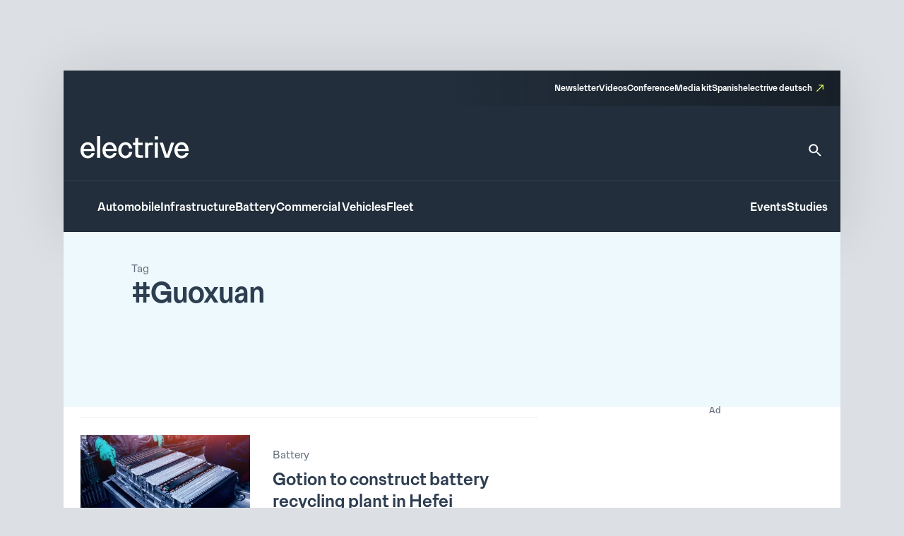

--- FILE ---
content_type: text/html; charset=UTF-8
request_url: https://www.electrive.com/tag/guoxuan/
body_size: 20961
content:
<!doctype html><html lang="en-US" prefix="og: https://ogp.me/ns#"><head><script data-no-optimize="1">var litespeed_docref=sessionStorage.getItem("litespeed_docref");litespeed_docref&&(Object.defineProperty(document,"referrer",{get:function(){return litespeed_docref}}),sessionStorage.removeItem("litespeed_docref"));</script> <meta charset="UTF-8">
<!--[if IE]><meta http-equiv="X-UA-Compatible" content="IE=edge,chrome=1"><![endif]--><meta name="viewport" content="width=device-width,initial-scale=1.0"><style>img:is([sizes="auto" i], [sizes^="auto," i]) { contain-intrinsic-size: 3000px 1500px }</style><title>Guoxuan Archives - electrive.com</title><meta name="robots" content="follow, noindex"/><meta property="og:locale" content="en_US" /><meta property="og:type" content="article" /><meta property="og:title" content="Guoxuan Archives - electrive.com" /><meta property="og:url" content="https://www.electrive.com/tag/guoxuan/" /><meta property="og:site_name" content="electrive.com" /><meta property="og:image" content="https://www.electrive.com/media/2023/09/cropped-electrive-reduced-logo-800x800px.png" /><meta property="og:image:secure_url" content="https://www.electrive.com/media/2023/09/cropped-electrive-reduced-logo-800x800px.png" /><meta property="og:image:width" content="512" /><meta property="og:image:height" content="512" /><meta property="og:image:type" content="image/png" /><meta name="twitter:card" content="summary_large_image" /><meta name="twitter:title" content="Guoxuan Archives - electrive.com" /><meta name="twitter:image" content="https://www.electrive.com/media/2023/09/cropped-electrive-reduced-logo-800x800px.png" /><meta name="twitter:label1" content="Posts" /><meta name="twitter:data1" content="7" /> <script type="application/ld+json" class="rank-math-schema-pro">{"@context":"https://schema.org","@graph":[{"@type":"Organization","@id":"https://www.electrive.com/#organization","name":"electrive global"},{"@type":"WebSite","@id":"https://www.electrive.com/#website","url":"https://www.electrive.com","name":"electrive.com","publisher":{"@id":"https://www.electrive.com/#organization"},"inLanguage":"en-US"},{"@type":"CollectionPage","@id":"https://www.electrive.com/tag/guoxuan/#webpage","url":"https://www.electrive.com/tag/guoxuan/","name":"Guoxuan Archives - electrive.com","isPartOf":{"@id":"https://www.electrive.com/#website"},"inLanguage":"en-US"}]}</script> <link rel="alternate" type="application/rss+xml" title="electrive.com &raquo; Guoxuan Tag Feed" href="https://www.electrive.com/tag/guoxuan/feed/" /><style id="litespeed-ccss">*,*:before,*:after{box-sizing:border-box}*{margin:0}html{height:100%;font-size:var(--theme-font-size-root)}body{font-family:var(--theme-font-family);font-size:var(--theme-font-size);min-height:100%;font-weight:400;line-height:var(--theme-font-line-height);display:-ms-flexbox;display:-webkit-flex;display:flex;-ms-flex-direction:column;flex-direction:column;overflow-x:hidden;margin:0;-webkit-font-smoothing:antialiased;-moz-osx-font-smoothing:grayscale}body main{-ms-flex-positive:1;flex-grow:1}a{text-decoration:none}h1,h2{overflow-wrap:break-word;font-size:unset;font-weight:unset;margin:0;padding:0}ul{list-style:none;margin:0;padding:0}img,svg,figure,input{display:block;max-width:100%;margin:unset;padding:unset}input,button{font:inherit}button{border:none}ul{box-sizing:border-box}:root{--wp--preset--font-size--normal:16px;--wp--preset--font-size--huge:42px}.screen-reader-text{clip:rect(1px,1px,1px,1px);word-wrap:normal!important;border:0;-webkit-clip-path:inset(50%);clip-path:inset(50%);height:1px;margin:-1px;overflow:hidden;padding:0;position:absolute;width:1px}.base-site-header__logo{font-size:var(--base-font-size-large,2em)}.base-site-header__menu-main{-ms-flex:1;flex:1}.base-site-header__menu-main ul{display:-ms-flexbox;display:-webkit-flex;display:flex;gap:var(--base-site-header-space)}.base-site-header-overlay .base-site-header__menu-main{display:-ms-flexbox;display:-webkit-flex;display:flex;-ms-flex-align:center;align-items:center}.base-site-header-overlay .base-site-header__menu-main ul{-ms-flex-direction:column;flex-direction:column;-ms-flex-align:center;align-items:center}.base-site-header__menu-meta{font-size:var(--base-font-size-small,.8em)}.base-site-header__menu-meta ul{display:-ms-flexbox;display:-webkit-flex;display:flex;gap:var(--base-site-header-space);-ms-flex-pack:end;justify-content:flex-end}.base-site-header__menu-popout{position:relative}.base-site-header__menu-popout-nav{display:none;padding:var(--base-site-header-offset);background:var(--base-site-header-background)}.base-site-header-bar .base-site-header__menu-popout-nav{position:absolute;top:calc(var(--base-site-header-offset) + 1em);left:0;width:300px;max-width:90vw}.base-site-header-overlay .base-site-header__menu-popout{text-align:center}.base-site-header__menu-popout-trigger{text-indent:-99999px;display:inline-block;position:relative}.base-site-header__menu-popout-trigger:after{content:none;position:absolute;inset:0;width:0;text-indent:0}.base-site-header__menu-popout:not(:target) .base-site-header__menu-popout-trigger[href="#popout"]:after{content:"…";width:1em}.base-site-header__menu-secondary{font-size:var(--base-font-size-small,.8em)}.base-site-header__menu-secondary ul{display:-ms-flexbox;display:-webkit-flex;display:flex;gap:var(--base-site-header-space)}.base-site-header__overlay-trigger{margin-left:auto;line-height:.5}.base-site-header__overlay-trigger:after{content:"×";display:block;font-size:3em}.base-site-header__overlay-trigger[href="#overlay"]:after{content:"="}:root{--base-site-header-background:var(--base-color-background,#fff);--base-site-header-offset:var(--base-offset,20px);--base-site-header-space:var(--base-space,1.5em)}.base-site-header{position:relative;padding:var(--base-site-header-offset);color:var(--base-color-text,#000);background:var(--base-site-header-background)}.base-site-header-bar{width:var(--base-content-width-wide,1100px);max-width:var(--base-layout-width,100%);margin:0 auto;display:-ms-flexbox;display:-webkit-flex;display:flex;-ms-flex-direction:column;flex-direction:column;gap:var(--base-site-header-space)}.base-site-header-bar-row{display:-ms-flexbox;display:-webkit-flex;display:flex;gap:var(--base-site-header-space);-ms-flex-pack:justify;justify-content:space-between;-ms-flex-align:end;align-items:flex-end}.base-site-header-overlay{position:fixed;z-index:1001;inset:0;bottom:initial;top:-100vh;height:100vh;background:var(--base-site-header-background);padding:var(--base-site-header-offset);display:-ms-flexbox;display:-webkit-flex;display:flex;-ms-flex-direction:column;flex-direction:column;gap:var(--base-site-header-offset)}.base-site-header-overlay-inner{display:-ms-flexbox;display:-webkit-flex;display:flex;-ms-flex-direction:column;flex-direction:column;-ms-flex-align:center;align-items:center;gap:var(--base-site-header-offset);width:100%;overflow-y:auto;-ms-overflow-style:none;scrollbar-width:none}.base-site-header-overlay-inner::-webkit-scrollbar{display:none}.base-site-header a{color:var(--base-color-text,#000)}[class*=ad-space]{text-align:center}[class*=ad-space]>*{text-align:center}body.is-platform-com main [id*=div-gpt-ad-]{position:relative;text-align:center}body.is-platform-com main [id*=div-gpt-ad-]:before{content:"Ad";position:absolute;width:30rem;height:20rem;top:-20rem;left:calc(50% - 15rem);font-size:12rem;color:var(--theme-color-text-subdued)}.ad-space__top-banner{display:none;width:1125px;left:50%;margin-left:-562.5px;height:90px;position:absolute;top:0;font-size:36px}@media (min-width:1120px){.ad-space__top-banner{display:block}}.ad-space__desktop-skyscraper-left{display:none;width:160px;height:600px;left:50%;margin-left:-738.5px;position:absolute;top:0;font-size:20px}@media (min-width:1390px){.ad-space__desktop-skyscraper-left{display:block}}.ad-space__desktop-skyscraper-right{display:none;width:160px;height:600px;right:50%;margin-right:-738.5px;position:absolute;top:0;font-size:20px}@media (min-width:1390px){.ad-space__desktop-skyscraper-right{display:block}}@media (min-width:1120px){body{padding-top:100px}}footer.footer a{color:inherit;border-bottom:1rem solid transparent}footer.footer .footer__main .sitemap-mobile{display:none}@media screen and (max-width:799px){footer.footer .footer__main .sitemap-mobile{display:block}}footer.footer .footer__main .sitemap-mobile nav{font-family:var(--theme-font-family);font-weight:500;font-size:12rem;line-height:1.5;border-top:1rem solid var(--theme-color-background-c);border-bottom:1rem solid var(--theme-color-background-c);margin-top:var(--theme-layout-offset-v);padding-top:calc(var(--theme-layout-offset-v)/3);padding-bottom:calc(var(--theme-layout-offset-v)/3)}footer.footer .footer__main .sitemap-mobile nav ul{text-align:center}footer.footer .footer__main .sitemap-mobile nav ul li{margin:calc(var(--theme-layout-offset-v)/4);display:inline-block}.base-site-header{--base-site-header-background:var(--theme-color-background-g);--base-site-header-offset:24rem;--base-site-header-space:24rem;font-family:var(--theme-font-family);font-weight:500;font-size:16rem;line-height:1.65;padding:0;width:var(--theme-layout-content-width);max-width:var(--theme-layout-width);margin:0 auto;color:var(--theme-color-background-a);box-shadow:0px 4px 80px 0px rgba(0,0,0,.12)}@media screen and (max-width:799px){.base-site-header{position:-webkit-sticky;position:sticky;top:0;z-index:1000}}@media screen and (max-width:999px){.base-site-header{--base-site-header-offset:12rem}}.base-site-header a{color:var(--theme-color-background-a);border-bottom:3rem solid transparent}.base-site-header__logo{font-family:var(--theme-font-family);font-weight:500;font-weight:400;font-size:40rem;line-height:1.15;letter-spacing:-.025em}@media screen and (max-width:999px){.base-site-header__logo{font-size:inherit}.base-site-header__logo img{width:75rem}}.base-site-header__logo figcaption{display:none}.base-site-header__search{border-bottom:none!important}.base-site-header__search>svg{width:24rem;height:24rem}.base-site-header__search path{fill:var(--theme-color-background-a)}.base-site-header__menu-meta{font-family:var(--theme-font-family);font-weight:500;font-size:12rem;line-height:1.5}.base-site-header__menu-meta a[target=_blank]{position:relative;padding-right:16rem}.base-site-header__menu-meta a[target=_blank]:after{content:"";background:var(--theme-graphic-vector) center center no-repeat;background-size:contain;width:24rem;width:10rem;height:24rem;height:10rem;color:var(--theme-color-action-accent-default);position:absolute;right:0;top:3rem}.base-site-header__overlay-trigger{border-bottom:none!important}.base-site-header__overlay-trigger:after{content:""!important;width:24rem;height:24rem}.base-site-header__overlay-trigger[href="#overlay"]:after{background:var(--theme-graphic-menu) center center no-repeat;background-size:contain;width:24rem;height:24rem;-webkit-filter:grayscale(1);filter:grayscale(1)}.base-site-header__overlay-trigger[href="#"]:after{background:var(--theme-graphic-close) center center no-repeat;background-size:contain;width:24rem;height:24rem}@media screen and (min-width:1000px){.base-site-header__menu-popout-trigger{border-bottom:none!important}}.base-site-header__menu-popout-trigger:after{font-size:inherit;color:var(--theme-color-action-accent-default)!important;width:24rem!important;height:24rem}.base-site-header__menu-popout:not(.is-visible) .base-site-header__menu-popout-trigger[href="#popout"]:after{content:"";background:var(--theme-graphic-notes) center center no-repeat;background-size:contain;width:24rem;height:24rem}.base-site-header__menu-popout-nav{padding-bottom:calc(1.5*var(--base-site-header-offset));z-index:1000}@media screen and (min-width:1000px){.base-site-header__menu-popout-nav{margin-left:calc(-1*var(--base-site-header-offset))}}.base-site-header__menu-popout-nav ul{display:-ms-grid;display:grid;grid-template-columns:1fr 1fr;position:relative}.base-site-header__menu-popout-nav ul li{padding:calc(var(--base-site-header-space)/2 - 4rem);padding-left:calc(2*var(--base-site-header-offset))}.base-site-header__menu-popout-nav ul:before{content:"";position:absolute;left:50%;top:calc(.5*var(--base-site-header-offset));bottom:calc(.5*var(--base-site-header-offset));width:1rem;background:var(--theme-color-text-on-light)}.base-site-header__menu-secondary{font-size:inherit}.base-site-header-bar{width:100%;max-width:100%;gap:0}.base-site-header-bar-row{padding:var(--base-site-header-offset)}@media screen and (max-width:999px){.base-site-header-bar-row{-ms-flex-align:center;align-items:center;padding-top:calc(1.3*var(--base-site-header-offset))!important;padding-left:20rem}}.base-site-header-bar-row:last-child{border-top:1rem solid var(--theme-color-text-on-light);padding-bottom:calc(var(--base-site-header-offset) - 2rem);padding-right:18rem}@media screen and (max-width:999px){.base-site-header-bar-row:last-child{padding-left:0}}.base-site-header-bar-row:not(:last-child){padding-top:calc(1.8*var(--base-site-header-offset));padding-bottom:calc(1.3*var(--base-site-header-offset))}@media screen and (max-width:999px){.base-site-header-bar-row:not(:last-child){padding-right:0;-ms-flex:1;flex:1}}.base-site-header-bar .base-site-header__overlay-trigger{margin-top:-6rem;margin-left:8rem}@media screen and (min-width:1000px){.base-site-header-bar .base-site-header__overlay-trigger{display:none}}.base-site-header-bar .base-site-header__menu-popout{width:24rem;height:24rem}@media screen and (min-width:1000px){.base-site-header-bar .base-site-header__menu-popout{top:-1.5rem}}.base-site-header-bar .base-site-header__menu-popout-nav{width:500rem}.base-site-header-bar .base-site-header__menu-meta{--base-site-header-space:16rem;-ms-flex-item-align:end;align-self:flex-end;width:50%;background:var(--theme-color-background-c);background:linear-gradient(270deg,rgba(19,26,33,.7) 0%,rgba(19,26,33,0) 100%);padding:var(--base-site-header-space) var(--base-site-header-offset)}.base-site-header-bar .base-site-header__menu-meta a{border-bottom-width:2rem}@media screen and (max-width:999px){.base-site-header-bar{-ms-flex-direction:row;flex-direction:row;-ms-flex-pack:justify;justify-content:space-between}.base-site-header-bar [class*=base-site-header__menu-]{display:none}}.base-site-header-overlay{-ms-flex-align:start;align-items:flex-start;gap:0;padding:calc(3*var(--base-site-header-offset));font-family:var(--theme-font-family);font-weight:400;font-size:20rem;line-height:1.5}.base-site-header-overlay-inner{-ms-flex:1;flex:1;-ms-flex-pack:start;justify-content:flex-start;-ms-flex-align:stretch;align-items:stretch}.base-site-header-overlay .base-site-header__overlay-trigger{margin-top:calc(-2*var(--base-site-header-offset));margin-right:calc(-2*var(--base-site-header-offset));-webkit-filter:grayscale(1);filter:grayscale(1)}.base-site-header-overlay .base-site-header__menu-main{-ms-flex:0;flex:0;margin-bottom:calc(var(--base-site-header-space)/2)}.base-site-header-overlay .base-site-header__menu-secondary{margin:calc(.5*var(--theme-layout-offset-v)) 0}.base-site-header-overlay .base-site-header__menu-secondary ul{-ms-flex-direction:column;flex-direction:column;padding:calc(.5*var(--theme-layout-offset-v)) 0;border-top:1rem solid var(--theme-color-text-on-light);border-bottom:1rem solid var(--theme-color-text-on-light)}.base-site-header-overlay .base-site-header__menu-meta{font-size:inherit}.base-site-header-overlay .base-site-header__menu-meta ul{-ms-flex-direction:column;flex-direction:column}.base-site-header-overlay .base-site-header__menu-meta a[target=_blank]{padding-right:20rem}.base-site-header-overlay .base-site-header__menu-meta a[target=_blank]:after{top:initial;bottom:3rem;width:14rem;height:14rem}.base-site-header-overlay .base-site-header__menu-main ul{-ms-flex-align:start;align-items:flex-start}.base-site-header-overlay .base-site-header__menu-popout{max-width:100%;text-align:left}.base-site-header-overlay .base-site-header__menu-popout-trigger{text-indent:0;display:block;position:relative}.base-site-header-overlay .base-site-header__menu-popout-trigger:after{left:initial}.base-site-header-overlay .base-site-header__menu-popout:not(.is-visible) .base-site-header__menu-popout-trigger[href="#popout"]:after{background:var(--theme-graphic-arrow-down) center center no-repeat;background-size:contain;width:24rem;height:24rem;top:2rem}.base-site-header-overlay .base-site-header__menu-popout:not(.is-visible) .base-site-header__menu-popout-trigger[href="#"]{display:none}body.archive main.type-post .posts__archive__header{position:relative;background-color:var(--theme-color-background-e)}body.archive main.type-post .posts__archive__header .content{position:absolute;z-index:3;top:0;left:0;height:100%;background-repeat:no-repeat;background-size:contain;background-position:right}@media screen and (max-width:799px){body.archive main.type-post .posts__archive__header{min-height:248rem}body.archive main.type-post .posts__archive__header .content{width:280rem;max-width:100%;padding:24rem 20rem;background-size:cover;background-image:url("data:image/svg+xml,%3Csvg fill=\'none\' height=\'248\' viewBox=\'0 0 286 248\' width=\'286\' xmlns=\'http://www.w3.org/2000/svg\'%3E%3Cpath clip-rule=\'evenodd\' d=\'m232.467 0h-232.467v248h242.062c1.607-2.155 3.176-4.325 4.704-6.508 49.8-71.145 58.897-156.9739-14.299-241.492z\' fill=\'%23edf9fd\' fill-rule=\'evenodd\'/%3E%3C/svg%3E")}body.archive main.type-post .posts__archive__header .content .overline{font-family:var(--theme-font-family);font-weight:300;font-size:14rem;line-height:1.4;color:var(--theme-color-text-subdued)}body.archive main.type-post .posts__archive__header .content .title{font-family:var(--theme-font-family);font-weight:500;font-size:24rem;line-height:1.3;color:var(--theme-color-text-on-light)}}@media screen and (min-width:800px){body.archive main.type-post .posts__archive__header{min-height:248rem}body.archive main.type-post .posts__archive__header .content{padding:40rem 96rem;width:810rem;background-image:url("data:image/svg+xml,%3Csvg width=\'784\' height=\'248\' viewBox=\'0 0 784 248\' fill=\'none\' xmlns=\'http://www.w3.org/2000/svg\'%3E%3Cpath fill-rule=\'evenodd\' clip-rule=\'evenodd\' d=\'M704.968 0H0V248H758.429C800.663 171.609 794.456 85.2572 704.968 0Z\' fill=\'%23EDF9FD\'/%3E%3C/svg%3E%0A")}body.archive main.type-post .posts__archive__header .content .overline{font-family:var(--theme-font-family);font-weight:300;font-size:15rem;line-height:1.55;color:var(--theme-color-text-subdued)}body.archive main.type-post .posts__archive__header .content .title{font-family:var(--theme-font-family);font-weight:500;font-size:40rem;line-height:1.15;letter-spacing:-.025em;color:var(--theme-color-text-on-light)}}body.archive main.type-post .posts__archive{width:100%}@media screen and (min-width:800px) and (max-width:999px){body.archive main.type-post .posts__archive{padding:16rem 24rem 0 0;display:-ms-grid;display:grid;grid-template-columns:auto 308px;gap:32rem}}@media screen and (min-width:1000px){body.archive main.type-post .posts__archive{padding:0 24rem 0 0;display:-ms-grid;display:grid;grid-template-columns:auto 308px;gap:72rem;margin-top:16rem}}@media screen and (max-width:799px){.posts__sidebar{margin-top:16rem;margin-bottom:16rem}}.posts__sidebar>*{margin-left:auto;margin-right:auto}.posts__single.is-format-standard .posts__single__meta .teasertext{grid-area:teasertext}.posts__single.is-format-standard .posts__single__meta .thumbnail{grid-area:thumbnail}.posts__single.is-format-standard .posts__single__meta .sidebar{grid-area:sidebar}.posts__single.is-format-legacy .posts__single__meta .teasertext{grid-area:teasertext}.posts__single.is-format-legacy .posts__single__meta .thumbnail{grid-area:thumbnail}.posts__single.is-format-legacy .posts__single__meta .sidebar{grid-area:sidebar;margin-right:-76rem}.posts__single.is-format-video .posts__single__meta .sidebar{grid-area:sidebar;margin-right:-76rem}.posts__single.is-format-podcast .posts__single__meta .sidebar{grid-area:sidebar}.posts__teaser-box.is-size-m{width:100%;display:-ms-grid;display:grid;position:relative;grid-template-columns:80rem auto;gap:12rem;padding:12rem 20rem}.posts__teaser-box.is-size-m:before{content:"";display:block;position:absolute;top:-1rem;left:0;height:1rem;width:calc(100% - 48rem);margin-left:20rem;margin-right:20rem;background-color:#eaecef}@media screen and (min-width:800px) and (max-width:999px){.posts__teaser-box.is-size-m{grid-template-columns:200rem auto;gap:24rem}}@media screen and (min-width:1000px){.posts__teaser-box.is-size-m{grid-template-columns:240rem auto;padding:24rem;gap:32rem}}@media screen and (min-width:800px){.posts__teaser-box.is-size-m:before{margin-left:24rem;margin-right:24rem}}.posts__teaser-box.is-size-m .image figure{aspect-ratio:1.5}.posts__teaser-box.is-size-m .image figure img{object-fit:cover;width:100%;height:100%}@media screen and (max-width:799px){.posts__teaser-box.is-size-m .content .meta{font-family:var(--theme-font-family);font-weight:300;font-size:12rem;line-height:1.3;color:var(--theme-color-icon-subdued)}.posts__teaser-box.is-size-m .content .title{font-family:var(--theme-font-family);font-weight:500;font-size:16rem;line-height:1.25;color:var(--theme-color-text-on-light);margin-top:4rem}.posts__teaser-box.is-size-m .content .date{font-family:var(--theme-font-family);font-weight:300;font-size:12rem;line-height:1.3;color:var(--theme-color-icon-subdued);margin-top:4rem}}@media screen and (min-width:800px){.posts__teaser-box.is-size-m .content .meta{font-family:var(--theme-font-family);font-weight:300;font-size:15rem;line-height:1.55;color:var(--theme-color-icon-subdued);margin-top:16rem}.posts__teaser-box.is-size-m .content .title{font-family:var(--theme-font-family);font-weight:500;font-size:24rem;line-height:1.3;color:var(--theme-color-text-on-light);margin-top:8rem}.posts__teaser-box.is-size-m .content .date{font-family:var(--theme-font-family);font-weight:300;font-size:15rem;line-height:1.55;color:var(--theme-color-icon-subdued);margin-top:8rem}}.posts__teaser-box:not(:last-child){padding-bottom:24rem}.site-layout-container{width:100%;max-width:var(--theme-layout-width);margin-left:auto;margin-right:auto;display:-ms-flexbox;display:-webkit-flex;display:flex;-ms-flex-direction:column;flex-direction:column;position:relative}:root{--theme-color-background-a:#fff;--theme-color-background-b:#f5f6f7;--theme-color-background-c:#2e3e51;--theme-color-background-d:#c2f2d7;--theme-color-background-e:#edf9fd;--theme-color-background-f:#dce0e4;--theme-color-background-g:#222e3b;--theme-color-text-on-light:#2e3e51;--theme-color-text-on-dark:#fff;--theme-color-text-subdued:#677380;--theme-color-text-disabled:#95a0ad;--theme-color-text-accent-default:#194bb7;--theme-color-icon-on-light:#2e3e51;--theme-color-icon-on-dark:#fff;--theme-color-icon-subdued:#677380;--theme-color-icon-disabled:#95a0ad;--theme-color-icon-accent-default:#194bb7;--theme-color-focus-default:#e6ff59;--theme-color-action-primary-default:#194bb7;--theme-color-action-primary-hover:#e6ff59;--theme-color-action-secondary01-default:#f5f6f7;--theme-color-action-secondary01-hover:#e6ff59;--theme-color-action-secondary02-default:#cfeef8;--theme-color-action-accent-default:#e6ff59;--theme-color-action-accent-hover:#f5ffb9;--theme-color-action-disabled-on-light:#bac1cb;--theme-color-action-disabled-on-dark:#677380;--theme-font-family:"Premis",sans-serif;--theme-font-size-root:1px;--theme-font-size:16rem;--theme-font-line-height:1.5;--theme-graphic-vector:url("data:image/svg+xml,<svg width=\"10\" height=\"10\" viewBox=\"0 0 10 10\" fill=\"none\" xmlns=\"http://www.w3.org/2000/svg\"><path id=\"Vector\" d=\"M3.33333 0V1.33333H7.72667L0 9.06L0.94 10L8.66667 2.27333V6.66667H10V0H3.33333Z\" fill=\"%23E6FF59\"/></svg>");--theme-graphic-notes:url("data:image/svg+xml,<svg width=\"24\" height=\"24\" viewBox=\"0 0 24 24\" fill=\"none\" xmlns=\"http://www.w3.org/2000/svg\"><path d=\"M21 11.01L3 11V13H21V11.01ZM3 16H15V18H3V16ZM21 6H3V8.01L21 8V6Z\" fill=\"%23E6FF59\"/></svg>");--theme-graphic-close:url("data:image/svg+xml,<svg width=\"24\" height=\"24\" viewBox=\"0 0 24 24\" fill=\"none\" xmlns=\"http://www.w3.org/2000/svg\"><path d=\"M19 6.41L17.59 5L12 10.59L6.41 5L5 6.41L10.59 12L5 17.59L6.41 19L12 13.41L17.59 19L19 17.59L13.41 12L19 6.41Z\" fill=\"%23E6FF59\"/></svg>");--theme-graphic-menu:url("data:image/svg+xml,<svg width=\"24\" height=\"24\" viewBox=\"0 0 24 24\" fill=\"none\" xmlns=\"http://www.w3.org/2000/svg\"><path d=\"M3 18H21V16H3V18ZM3 13H21V11H3V13ZM3 6V8H21V6H3Z\" fill=\"%23E6FF59\"/></svg>");--theme-graphic-arrow-down:url("data:image/svg+xml,<svg width=\"24\" height=\"24\" viewBox=\"0 0 24 24\" fill=\"none\" xmlns=\"http://www.w3.org/2000/svg\"><path d=\"M7.41 8.29492L12 12.8749L16.59 8.29492L18 9.70492L12 15.7049L6 9.70492L7.41 8.29492Z\" fill=\"white\"/></svg>");--theme-space:24rem;--theme-layout-width:100%;--theme-layout-offset-v:64rem;--theme-layout-offset-h:96rem;--theme-layout-content-width:100%;--theme-layout-content-width-narrow:635rem;--theme-layout-content-width-wide:914rem;--theme-layout-gap:24rem}@media screen and (max-width:799px){:root{--theme-font-size-root:calc(calc(100/375)*1vw);--theme-space:18rem;--theme-layout-offset-v:48rem;--theme-layout-offset-h:18rem;--theme-layout-width:100%}}@media screen and (min-width:800px) and (max-width:999px){:root{--theme-font-size-root:calc(calc(100/1000)*1vw);--theme-layout-width:100%}}@media screen and (min-width:1000px){:root{--theme-layout-width:1100px}}body{background-color:var(--theme-color-background-f)}main{background-color:var(--theme-color-background-a);width:var(--theme-layout-content-width);max-width:var(--theme-layout-width);margin-left:auto;margin-right:auto}.cmplz-hidden{display:none!important}</style><link rel="preload" data-asynced="1" data-optimized="2" as="style" onload="this.onload=null;this.rel='stylesheet'" href="https://www.electrive.com/wp-content/litespeed/ucss/25c5abc209bf2eb5526a57f25ffe43bc.css?ver=7eb8a" /><script data-optimized="1" type="litespeed/javascript" data-src="https://www.electrive.com/wp-content/plugins/litespeed-cache/assets/js/css_async.min.js"></script> <style id='safe-svg-svg-icon-style-inline-css'>.safe-svg-cover{text-align:center}.safe-svg-cover .safe-svg-inside{display:inline-block;max-width:100%}.safe-svg-cover svg{fill:currentColor;height:100%;max-height:100%;max-width:100%;width:100%}</style><style id='filebird-block-filebird-gallery-style-inline-css'>ul.filebird-block-filebird-gallery{margin:auto!important;padding:0!important;width:100%}ul.filebird-block-filebird-gallery.layout-grid{display:grid;grid-gap:20px;align-items:stretch;grid-template-columns:repeat(var(--columns),1fr);justify-items:stretch}ul.filebird-block-filebird-gallery.layout-grid li img{border:1px solid #ccc;box-shadow:2px 2px 6px 0 rgba(0,0,0,.3);height:100%;max-width:100%;-o-object-fit:cover;object-fit:cover;width:100%}ul.filebird-block-filebird-gallery.layout-masonry{-moz-column-count:var(--columns);-moz-column-gap:var(--space);column-gap:var(--space);-moz-column-width:var(--min-width);columns:var(--min-width) var(--columns);display:block;overflow:auto}ul.filebird-block-filebird-gallery.layout-masonry li{margin-bottom:var(--space)}ul.filebird-block-filebird-gallery li{list-style:none}ul.filebird-block-filebird-gallery li figure{height:100%;margin:0;padding:0;position:relative;width:100%}ul.filebird-block-filebird-gallery li figure figcaption{background:linear-gradient(0deg,rgba(0,0,0,.7),rgba(0,0,0,.3) 70%,transparent);bottom:0;box-sizing:border-box;color:#fff;font-size:.8em;margin:0;max-height:100%;overflow:auto;padding:3em .77em .7em;position:absolute;text-align:center;width:100%;z-index:2}ul.filebird-block-filebird-gallery li figure figcaption a{color:inherit}</style> <script type="litespeed/javascript">window.gdprAppliesGlobally=!0;if(!("cmp_id" in window)||window.cmp_id<1){window.cmp_id=0}if(!("cmp_cdid" in window)){window.cmp_cdid="334b5f20c26c9"}if(!("cmp_params" in window)){window.cmp_params=""}if(!("cmp_host" in window)){window.cmp_host="delivery.consentmanager.net"}if(!("cmp_cdn" in window)){window.cmp_cdn="cdn.consentmanager.net"}if(!("cmp_proto" in window)){window.cmp_proto="https:"}if(!("cmp_codesrc" in window)){window.cmp_codesrc="10"}window.cmp_getsupportedLangs=function(){var b=["DE","EN","FR","IT","NO","DA","FI","ES","PT","RO","BG","ET","EL","GA","HR","LV","LT","MT","NL","PL","SV","SK","SL","CS","HU","RU","SR","ZH","TR","UK","AR","BS"];if("cmp_customlanguages" in window){for(var a=0;a<window.cmp_customlanguages.length;a++){b.push(window.cmp_customlanguages[a].l.toUpperCase())}}return b};window.cmp_getRTLLangs=function(){var a=["AR"];if("cmp_customlanguages" in window){for(var b=0;b<window.cmp_customlanguages.length;b++){if("r" in window.cmp_customlanguages[b]&&window.cmp_customlanguages[b].r){a.push(window.cmp_customlanguages[b].l)}}}return a};window.cmp_getlang=function(j){if(typeof(j)!="boolean"){j=!0}if(j&&typeof(cmp_getlang.usedlang)=="string"&&cmp_getlang.usedlang!==""){return cmp_getlang.usedlang}var g=window.cmp_getsupportedLangs();var c=[];var f=location.hash;var e=location.search;var a="languages" in navigator?navigator.languages:[];if(f.indexOf("cmplang=")!=-1){c.push(f.substr(f.indexOf("cmplang=")+8,2).toUpperCase())}else{if(e.indexOf("cmplang=")!=-1){c.push(e.substr(e.indexOf("cmplang=")+8,2).toUpperCase())}else{if("cmp_setlang" in window&&window.cmp_setlang!=""){c.push(window.cmp_setlang.toUpperCase())}else{if(a.length>0){for(var d=0;d<a.length;d++){c.push(a[d])}}}}}if("language" in navigator){c.push(navigator.language)}if("userLanguage" in navigator){c.push(navigator.userLanguage)}var h="";for(var d=0;d<c.length;d++){var b=c[d].toUpperCase();if(g.indexOf(b)!=-1){h=b;break}if(b.indexOf("-")!=-1){b=b.substr(0,2)}if(g.indexOf(b)!=-1){h=b;break}}if(h==""&&typeof(cmp_getlang.defaultlang)=="string"&&cmp_getlang.defaultlang!==""){return cmp_getlang.defaultlang}else{if(h==""){h="EN"}}h=h.toUpperCase();return h};(function(){var n=document;var p=n.getElementsByTagName;var q=window;var f="";var b="_en";if("cmp_getlang" in q){f=q.cmp_getlang().toLowerCase();if("cmp_customlanguages" in q){for(var h=0;h<q.cmp_customlanguages.length;h++){if(q.cmp_customlanguages[h].l.toUpperCase()==f.toUpperCase()){f="en";break}}}b="_"+f}function g(i,e){var t="";i+="=";var s=i.length;var d=location;if(d.hash.indexOf(i)!=-1){t=d.hash.substr(d.hash.indexOf(i)+s,9999)}else{if(d.search.indexOf(i)!=-1){t=d.search.substr(d.search.indexOf(i)+s,9999)}else{return e}}if(t.indexOf("&")!=-1){t=t.substr(0,t.indexOf("&"))}return t}var j=("cmp_proto" in q)?q.cmp_proto:"https:";if(j!="http:"&&j!="https:"){j="https:"}var k=("cmp_ref" in q)?q.cmp_ref:location.href;var r=n.createElement("script");r.setAttribute("data-cmp-ab","1");var c=g("cmpdesign","cmp_design" in q?q.cmp_design:"");var a=g("cmpregulationkey","cmp_regulationkey" in q?q.cmp_regulationkey:"");var o=g("cmpatt","cmp_att" in q?q.cmp_att:"");r.src=j+"//"+q.cmp_host+"/delivery/cmp.php?"+("cmp_id" in q&&q.cmp_id>0?"id="+q.cmp_id:"")+("cmp_cdid" in q?"&cdid="+q.cmp_cdid:"")+"&h="+encodeURIComponent(k)+(c!=""?"&cmpdesign="+encodeURIComponent(c):"")+(a!=""?"&cmpregulationkey="+encodeURIComponent(a):"")+(o!=""?"&cmpatt="+encodeURIComponent(o):"")+("cmp_params" in q?"&"+q.cmp_params:"")+(n.cookie.length>0?"&__cmpfcc=1":"")+"&l="+f.toLowerCase()+"&o="+(new Date()).getTime();r.type="text/javascript";r.async=!0;if(n.currentScript&&n.currentScript.parentElement){n.currentScript.parentElement.appendChild(r)}else{if(n.body){n.body.appendChild(r)}else{var m=p("body");if(m.length==0){m=p("div")}if(m.length==0){m=p("span")}if(m.length==0){m=p("ins")}if(m.length==0){m=p("script")}if(m.length==0){m=p("head")}if(m.length>0){m[0].appendChild(r)}}}var r=n.createElement("script");r.src=j+"//"+q.cmp_cdn+"/delivery/js/cmp"+b+".min.js";r.type="text/javascript";r.setAttribute("data-cmp-ab","1");r.async=!0;if(n.currentScript&&n.currentScript.parentElement){n.currentScript.parentElement.appendChild(r)}else{if(n.body){n.body.appendChild(r)}else{var m=p("body");if(m.length==0){m=p("div")}if(m.length==0){m=p("span")}if(m.length==0){m=p("ins")}if(m.length==0){m=p("script")}if(m.length==0){m=p("head")}if(m.length>0){m[0].appendChild(r)}}}})();window.cmp_addFrame=function(b){if(!window.frames[b]){if(document.body){var a=document.createElement("iframe");a.style.cssText="display:none";if("cmp_cdn" in window&&"cmp_ultrablocking" in window&&window.cmp_ultrablocking>0){a.src="//"+window.cmp_cdn+"/delivery/empty.html"}a.name=b;document.body.appendChild(a)}else{window.setTimeout(window.cmp_addFrame,10,b)}}};window.cmp_rc=function(h){var b=document.cookie;var f="";var d=0;while(b!=""&&d<100){d++;while(b.substr(0,1)==" "){b=b.substr(1,b.length)}var g=b.substring(0,b.indexOf("="));if(b.indexOf(";")!=-1){var c=b.substring(b.indexOf("=")+1,b.indexOf(";"))}else{var c=b.substr(b.indexOf("=")+1,b.length)}if(h==g){f=c}var e=b.indexOf(";")+1;if(e==0){e=b.length}b=b.substring(e,b.length)}return(f)};window.cmp_stub=function(){var a=arguments;__cmp.a=__cmp.a||[];if(!a.length){return __cmp.a}else{if(a[0]==="ping"){if(a[1]===2){a[2]({gdprApplies:gdprAppliesGlobally,cmpLoaded:!1,cmpStatus:"stub",displayStatus:"hidden",apiVersion:"2.0",cmpId:31},!0)}else{a[2](!1,!0)}}else{if(a[0]==="getUSPData"){a[2]({version:1,uspString:window.cmp_rc("")},!0)}else{if(a[0]==="getTCData"){__cmp.a.push([].slice.apply(a))}else{if(a[0]==="addEventListener"||a[0]==="removeEventListener"){__cmp.a.push([].slice.apply(a))}else{if(a.length==4&&a[3]===!1){a[2]({},!1)}else{__cmp.a.push([].slice.apply(a))}}}}}}};window.cmp_gppstub=function(){var a=arguments;__gpp.q=__gpp.q||[];if(!a.length){return __gpp.q}var g=a[0];var f=a.length>1?a[1]:null;var e=a.length>2?a[2]:null;if(g==="ping"){return{gppVersion:"1.0",cmpStatus:"stub",cmpDisplayStatus:"hidden",apiSupport:["tcfeuv2","tcfva","usnat"],currentAPI:"",cmpId:31}}else{if(g==="addEventListener"){__gpp.e=__gpp.e||[];if(!("lastId" in __gpp)){__gpp.lastId=0}__gpp.lastId++;var c=__gpp.lastId;__gpp.e.push({id:c,callback:f});return{eventName:"listenerRegistered",listenerId:c,data:!0,pingData:{gppVersion:"1.0",cmpStatus:"stub",cmpDisplayStatus:"hidden",apiSupport:[],currentAPI:"",cmpId:31}}}else{if(g==="removeEventListener"){var h=!1;__gpp.e=__gpp.e||[];for(var d=0;d<__gpp.e.length;d++){if(__gpp.e[d].id==e){__gpp.e[d].splice(d,1);h=!0;break}}return{eventName:"listenerRemoved",listenerId:e,data:h}}else{if(g==="hasSection"||g==="getSection"||g==="getField"||g==="getGPPString"){return null}else{__gpp.q.push([].slice.apply(a))}}}}};window.cmp_msghandler=function(d){var a=typeof d.data==="string";try{var c=a?JSON.parse(d.data):d.data}catch(f){var c=null}if(typeof(c)==="object"&&c!==null&&"__cmpCall" in c){var b=c.__cmpCall;window.__cmp(b.command,b.parameter,function(h,g){var e={__cmpReturn:{returnValue:h,success:g,callId:b.callId}};d.source.postMessage(a?JSON.stringify(e):e,"*")})}if(typeof(c)==="object"&&c!==null&&"__uspapiCall" in c){var b=c.__uspapiCall;window.__uspapi(b.command,b.version,function(h,g){var e={__uspapiReturn:{returnValue:h,success:g,callId:b.callId}};d.source.postMessage(a?JSON.stringify(e):e,"*")})}if(typeof(c)==="object"&&c!==null&&"__tcfapiCall" in c){var b=c.__tcfapiCall;window.__tcfapi(b.command,b.version,function(h,g){var e={__tcfapiReturn:{returnValue:h,success:g,callId:b.callId}};d.source.postMessage(a?JSON.stringify(e):e,"*")},b.parameter)}if(typeof(c)==="object"&&c!==null&&"__gppCall" in c){var b=c.__gppCall;window.__gpp(b.command,function(h,g){var e={__gppReturn:{returnValue:h,success:g,callId:b.callId}};d.source.postMessage(a?JSON.stringify(e):e,"*")},b.parameter,"version" in b?b.version:1)}};window.cmp_setStub=function(a){if(!(a in window)||(typeof(window[a])!=="function"&&typeof(window[a])!=="object"&&(typeof(window[a])==="undefined"||window[a]!==null))){window[a]=window.cmp_stub;window[a].msgHandler=window.cmp_msghandler;window.addEventListener("message",window.cmp_msghandler,!1)}};window.cmp_setGppStub=function(a){if(!(a in window)||(typeof(window[a])!=="function"&&typeof(window[a])!=="object"&&(typeof(window[a])==="undefined"||window[a]!==null))){window[a]=window.cmp_gppstub;window[a].msgHandler=window.cmp_msghandler;window.addEventListener("message",window.cmp_msghandler,!1)}};window.cmp_addFrame("__cmpLocator");if(!("cmp_disableusp" in window)||!window.cmp_disableusp){window.cmp_addFrame("__uspapiLocator")}if(!("cmp_disabletcf" in window)||!window.cmp_disabletcf){window.cmp_addFrame("__tcfapiLocator")}if(!("cmp_disablegpp" in window)||!window.cmp_disablegpp){window.cmp_addFrame("__gppLocator")}window.cmp_setStub("__cmp");if(!("cmp_disabletcf" in window)||!window.cmp_disabletcf){window.cmp_setStub("__tcfapi")}if(!("cmp_disableusp" in window)||!window.cmp_disableusp){window.cmp_setStub("__uspapi")}if(!("cmp_disablegpp" in window)||!window.cmp_disablegpp){window.cmp_setGppStub("__gpp")}</script><script type="litespeed/javascript" data-src="https://www.electrive.com/wp-includes/js/jquery/jquery.min.js" id="jquery-core-js"></script> <script id="trp-language-cookie-js-extra" type="litespeed/javascript">var trp_language_cookie_data={"abs_home":"https:\/\/www.electrive.com","url_slugs":{"en_US":"en","es_ES":"es"},"cookie_name":"trp_language","cookie_age":"30","cookie_path":"\/","default_language":"en_US","publish_languages":["en_US","es_ES"],"trp_ald_ajax_url":"https:\/\/www.electrive.com\/wp-content\/plugins\/translatepress-developer\/add-ons-pro\/automatic-language-detection\/includes\/trp-ald-ajax.php","detection_method":"browser-ip","popup_option":"popup","popup_type":"normal_popup","popup_textarea":"We've detected you might be speaking a different language. Do you want to change to:","popup_textarea_change_button":"Change Language","popup_textarea_close_button":"Close and do not switch language","iso_codes":{"en_US":"en","es_ES":"es"},"language_urls":{"en_US":"https:\/\/www.electrive.com\/tag\/guoxuan\/","es_ES":"https:\/\/www.electrive.com\/es\/etiqueta-2\/guoxuan\/"},"english_name":{"en_US":"English","es_ES":"Spanish"},"is_iphone_user_check":""}</script> <link rel="https://api.w.org/" href="https://www.electrive.com/wp-json/" /><link rel="alternate" title="JSON" type="application/json" href="https://www.electrive.com/wp-json/wp/v2/tags/16288" /><link rel="alternate" hreflang="en-US" href="https://www.electrive.com/tag/guoxuan/"/><link rel="alternate" hreflang="es-ES" href="https://www.electrive.com/es/etiqueta-2/guoxuan/"/><link rel="alternate" hreflang="en" href="https://www.electrive.com/tag/guoxuan/"/><link rel="alternate" hreflang="es" href="https://www.electrive.com/es/etiqueta-2/guoxuan/"/>
 <script data-cmp-ab="1" type="text/javascript">// var et_pagename = "";
        // var et_areas = "";</script> <script
        data-cmp-ab="1"
        id="_etLoader"
       
        charset="UTF-8"
        data-block-cookies="true"
        data-secure-code="5Hmz9s"
        type="litespeed/javascript" data-src="//code.etracker.com/code/e.js"
       ></script>  <script
        async
        type="text/plain"
        class="cmplazyload"
        data-cmp-block="contentpass"
        data-cmp-purpose="c52"
        data-cmp-src="https://securepubads.g.doubleclick.net/tag/js/gpt.js" ></script> <script
        async
        type="text/plain"
        class="cmplazyload"
        data-cmp-block="contentpass"
        data-cmp-purpose="c52"
        data-cmp-src="https://tags.refinery89.com/electrivecom.js" ></script> <script type="litespeed/javascript">window.googletag=window.googletag||{cmd:[]};googletag.cmd.push(function(){googletag.defineSlot('/21776436690/COM_AllPages_Top',[[1125,90],[728,90]],'div-gpt-ad-1694689039581-0').addService(googletag.pubads());googletag.defineSlot('/21776436690/com_AllPages_Skyscraper_links',[[120,600],[160,600]],'div-gpt-ad-1694688972553-0').addService(googletag.pubads());googletag.defineSlot('/21776436690/COM_AllPages_Skyscraper_rechts',[[120,600],[160,600]],'div-gpt-ad-1694689017530-0').addService(googletag.pubads());googletag.defineSlot('/21776436690/COM_Seitenspalte_1',[300,250],'div-gpt-ad-1694689074736-0').addService(googletag.pubads());googletag.defineSlot('/21776436690/COM_Content_2',[[300,250],[300,450],[500,400]],'div-gpt-ad-1697099627245-0').addService(googletag.pubads());googletag.defineSlot('/21776436690/COM_Content_1',[[500,400],[970,250],[300,250],[728,90],[300,450]],'div-gpt-ad-1694689114030-0').addService(googletag.pubads());googletag.defineSlot('/21776436690/COM_Seitenspalte_2',[300,250],'div-gpt-ad-1694689198444-0').addService(googletag.pubads());googletag.pubads().enableSingleRequest();googletag.enableServices()})</script> <link rel="icon" href="https://www.electrive.com/media/2023/09/cropped-electrive-reduced-logo-800x800px-180x180.png" sizes="32x32" /><link rel="icon" href="https://www.electrive.com/media/2023/09/cropped-electrive-reduced-logo-800x800px-400x400.png" sizes="192x192" /><link rel="apple-touch-icon" href="https://www.electrive.com/media/2023/09/cropped-electrive-reduced-logo-800x800px-180x180.png" /><meta name="msapplication-TileImage" content="https://www.electrive.com/media/2023/09/cropped-electrive-reduced-logo-800x800px-400x400.png" /></head><body class="archive tag tag-guoxuan tag-16288 wp-custom-logo wp-embed-responsive wp-theme-electrive translatepress-en_US is-platform-com is-active-fireplace"><header class="base-site-header" id="top"><a class="skip-link screen-reader-text" href="#main-content">Skip to main content</a><div class="base-site-header-bar"><div class="base-site-header__menu-meta"><nav class="base-site-header__menu-meta-nav"><ul id="menu-metamenu" class="menu"><li id="menu-item-208719" class="menu-item menu-item-type-post_type menu-item-object-page menu-item-208719"><a href="https://www.electrive.com/newsletter/">Newsletter</a></li><li id="menu-item-252847" class="menu-item menu-item-type-taxonomy menu-item-object-category menu-item-252847"><a href="https://www.electrive.com/category/videos/">Videos</a></li><li id="menu-item-217723" class="menu-item menu-item-type-post_type menu-item-object-page menu-item-217723"><a href="https://www.electrive.com/conference/">Conference</a></li><li id="menu-item-208723" class="menu-item menu-item-type-post_type menu-item-object-page menu-item-208723"><a href="https://www.electrive.com/media-kit/">Media kit</a></li><li id="menu-item-241723" class="trp-language-switcher-container menu-item menu-item-type-post_type menu-item-object-language_switcher menu-item-241723"><a href="https://www.electrive.com/es/etiqueta-2/guoxuan/"><span data-no-translation><span class="trp-ls-language-name">Spanish</span></span></a></li><li id="menu-item-208725" class="menu-item menu-item-type-custom menu-item-object-custom menu-item-208725"><a target="_blank" href="https://www.electrive.net">electrive deutsch</a></li></ul></nav></div><div class="base-site-header-bar-row"><div class="base-site-header__logo">
<a href="https://www.electrive.com"><figure>
<img src="https://www.electrive.com/media/2023/09/Electrive-Product-Logo.svg" alt="electrive.com"><figcaption>the industry&#039;s leading emobility media</figcaption></figure>
</a></div>
<a class="base-site-header__search" href="https://www.electrive.com/search/" aria-label="Search">
<svg xmlns="http://www.w3.org/2000/svg" width="32" height="32" viewBox="0 0 32 32" fill="none">
<path d="M21.0068 19.0065H19.9534L19.5801 18.6465C20.8868 17.1265 21.6734 15.1532 21.6734 13.0065C21.6734 8.21984 17.7934 4.33984 13.0068 4.33984C8.22009 4.33984 4.34009 8.21984 4.34009 13.0065C4.34009 17.7932 8.22009 21.6732 13.0068 21.6732C15.1534 21.6732 17.1268 20.8865 18.6468 19.5798L19.0068 19.9532V21.0065L25.6734 27.6598L27.6601 25.6732L21.0068 19.0065ZM13.0068 19.0065C9.68675 19.0065 7.00675 16.3265 7.00675 13.0065C7.00675 9.68651 9.68675 7.00651 13.0068 7.00651C16.3268 7.00651 19.0068 9.68651 19.0068 13.0065C19.0068 16.3265 16.3268 19.0065 13.0068 19.0065Z" fill="white"></path>
</svg>
</a></div><div class="base-site-header-bar-row"><div class="base-site-header__menu-popout" id="popout">
<a class="base-site-header__menu-popout-trigger" href="#popout">All categories</a>
<a class="base-site-header__menu-popout-trigger" href="#">All categories</a><nav class="base-site-header__menu-popout-nav"><ul id="menu-all-categories" class="menu"><li id="menu-item-208750" class="menu-item menu-item-type-taxonomy menu-item-object-category menu-item-208750"><a href="https://www.electrive.com/category/fuel-cell/">Fuel Cell</a></li><li id="menu-item-208713" class="menu-item menu-item-type-taxonomy menu-item-object-category menu-item-208713"><a href="https://www.electrive.com/category/off-highway/">Off-Highway</a></li><li id="menu-item-208710" class="menu-item menu-item-type-taxonomy menu-item-object-category menu-item-208710"><a href="https://www.electrive.com/category/two-wheeler/">Two-Wheeler</a></li><li id="menu-item-208709" class="menu-item menu-item-type-taxonomy menu-item-object-category menu-item-208709"><a href="https://www.electrive.com/category/politics/">Politics</a></li><li id="menu-item-208708" class="menu-item menu-item-type-taxonomy menu-item-object-category menu-item-208708"><a href="https://www.electrive.com/category/air/">Air</a></li><li id="menu-item-208751" class="menu-item menu-item-type-taxonomy menu-item-object-category menu-item-208751"><a href="https://www.electrive.com/category/data/">Data</a></li><li id="menu-item-208712" class="menu-item menu-item-type-taxonomy menu-item-object-category menu-item-208712"><a href="https://www.electrive.com/category/water/">Water</a></li><li id="menu-item-208752" class="menu-item menu-item-type-taxonomy menu-item-object-category menu-item-208752"><a href="https://www.electrive.com/category/people/">People</a></li><li id="menu-item-256855" class="menu-item menu-item-type-taxonomy menu-item-object-category menu-item-256855"><a href="https://www.electrive.com/category/autonomous-driving/">Autonomous Driving</a></li></ul></nav></div><div class="base-site-header__menu-main"><nav class="base-site-header__menu-main-nav"><ul id="menu-hauptmenu" class="menu"><li id="menu-item-208714" class="menu-item menu-item-type-taxonomy menu-item-object-category menu-item-208714"><a href="https://www.electrive.com/category/automobile/">Automobile</a></li><li id="menu-item-208717" class="menu-item menu-item-type-taxonomy menu-item-object-category menu-item-208717"><a href="https://www.electrive.com/category/energy-infrastructure/">Infrastructure</a></li><li id="menu-item-208716" class="menu-item menu-item-type-taxonomy menu-item-object-category menu-item-208716"><a href="https://www.electrive.com/category/battery-fuel-cell/">Battery</a></li><li id="menu-item-208718" class="menu-item menu-item-type-taxonomy menu-item-object-category menu-item-208718"><a href="https://www.electrive.com/category/utility-vehicles/">Commercial Vehicles</a></li><li id="menu-item-208715" class="menu-item menu-item-type-taxonomy menu-item-object-category menu-item-208715"><a href="https://www.electrive.com/category/fleets/">Fleet</a></li></ul></nav></div><div class="base-site-header__menu-secondary"><nav class="base-site-header__menu-secondary-nav"><ul id="menu-zweitmenu" class="menu"><li id="menu-item-252405" class="menu-item menu-item-type-post_type_archive menu-item-object-termin menu-item-252405"><a href="https://www.electrive.com/events/">Events</a></li><li id="menu-item-252406" class="menu-item menu-item-type-post_type_archive menu-item-object-studie menu-item-252406"><a href="https://www.electrive.com/studies/">Studies</a></li></ul></nav></div>
<a
class="base-site-header__overlay-trigger"
href="#overlay"
aria-label="Open overlay"
></a></div></div><div inert class="base-site-header-overlay" id="overlay">
<a
class="base-site-header__overlay-trigger"
href="#"
aria-label="Close overlay"
></a><div class="base-site-header-overlay-inner"><div class="base-site-header__menu-main"><nav class="base-site-header__menu-main-nav"><ul id="menu-hauptmenu-1" class="menu"><li class="menu-item menu-item-type-taxonomy menu-item-object-category menu-item-208714"><a href="https://www.electrive.com/category/automobile/">Automobile</a></li><li class="menu-item menu-item-type-taxonomy menu-item-object-category menu-item-208717"><a href="https://www.electrive.com/category/energy-infrastructure/">Infrastructure</a></li><li class="menu-item menu-item-type-taxonomy menu-item-object-category menu-item-208716"><a href="https://www.electrive.com/category/battery-fuel-cell/">Battery</a></li><li class="menu-item menu-item-type-taxonomy menu-item-object-category menu-item-208718"><a href="https://www.electrive.com/category/utility-vehicles/">Commercial Vehicles</a></li><li class="menu-item menu-item-type-taxonomy menu-item-object-category menu-item-208715"><a href="https://www.electrive.com/category/fleets/">Fleet</a></li></ul></nav></div><div class="base-site-header__menu-popout" id="popout">
<a class="base-site-header__menu-popout-trigger" href="#popout">All categories</a>
<a class="base-site-header__menu-popout-trigger" href="#">All categories</a><nav class="base-site-header__menu-popout-nav"><ul id="menu-all-categories-1" class="menu"><li class="menu-item menu-item-type-taxonomy menu-item-object-category menu-item-208750"><a href="https://www.electrive.com/category/fuel-cell/">Fuel Cell</a></li><li class="menu-item menu-item-type-taxonomy menu-item-object-category menu-item-208713"><a href="https://www.electrive.com/category/off-highway/">Off-Highway</a></li><li class="menu-item menu-item-type-taxonomy menu-item-object-category menu-item-208710"><a href="https://www.electrive.com/category/two-wheeler/">Two-Wheeler</a></li><li class="menu-item menu-item-type-taxonomy menu-item-object-category menu-item-208709"><a href="https://www.electrive.com/category/politics/">Politics</a></li><li class="menu-item menu-item-type-taxonomy menu-item-object-category menu-item-208708"><a href="https://www.electrive.com/category/air/">Air</a></li><li class="menu-item menu-item-type-taxonomy menu-item-object-category menu-item-208751"><a href="https://www.electrive.com/category/data/">Data</a></li><li class="menu-item menu-item-type-taxonomy menu-item-object-category menu-item-208712"><a href="https://www.electrive.com/category/water/">Water</a></li><li class="menu-item menu-item-type-taxonomy menu-item-object-category menu-item-208752"><a href="https://www.electrive.com/category/people/">People</a></li><li class="menu-item menu-item-type-taxonomy menu-item-object-category menu-item-256855"><a href="https://www.electrive.com/category/autonomous-driving/">Autonomous Driving</a></li></ul></nav></div><div class="base-site-header__menu-secondary"><nav class="base-site-header__menu-secondary-nav"><ul id="menu-zweitmenu-1" class="menu"><li class="menu-item menu-item-type-post_type_archive menu-item-object-termin menu-item-252405"><a href="https://www.electrive.com/events/">Events</a></li><li class="menu-item menu-item-type-post_type_archive menu-item-object-studie menu-item-252406"><a href="https://www.electrive.com/studies/">Studies</a></li></ul></nav></div><div class="base-site-header__menu-meta"><nav class="base-site-header__menu-meta-nav"><ul id="menu-metamenu-1" class="menu"><li class="menu-item menu-item-type-post_type menu-item-object-page menu-item-208719"><a href="https://www.electrive.com/newsletter/">Newsletter</a></li><li class="menu-item menu-item-type-taxonomy menu-item-object-category menu-item-252847"><a href="https://www.electrive.com/category/videos/">Videos</a></li><li class="menu-item menu-item-type-post_type menu-item-object-page menu-item-217723"><a href="https://www.electrive.com/conference/">Conference</a></li><li class="menu-item menu-item-type-post_type menu-item-object-page menu-item-208723"><a href="https://www.electrive.com/media-kit/">Media kit</a></li><li class="trp-language-switcher-container menu-item menu-item-type-post_type menu-item-object-language_switcher menu-item-241723"><a href="https://www.electrive.com/es/etiqueta-2/guoxuan/"><span data-no-translation><span class="trp-ls-language-name">Spanish</span></span></a></li><li class="menu-item menu-item-type-custom menu-item-object-custom menu-item-208725"><a target="_blank" href="https://www.electrive.net">electrive deutsch</a></li></ul></nav></div></div></div> <script type="litespeed/javascript">(function(){var overlay=document.getElementById('overlay');if(!overlay)return;var query='(max-width: 999px)';var mql=window.matchMedia(query);function applyInertState(){if(mql.matches){overlay.removeAttribute('inert');overlay.removeAttribute('aria-hidden')}else{overlay.setAttribute('inert','');overlay.setAttribute('aria-hidden','true')}}
applyInertState();if(typeof mql.addEventListener==='function'){mql.addEventListener('change',applyInertState)}else if(typeof mql.addListener==='function'){mql.addListener(applyInertState)}
window.addEventListener('resize',applyInertState,{passive:!0})})()</script> </header> <script type="litespeed/javascript">(function(){var target=document.getElementById('main-content');if(!target){var first=document.querySelector('.site-layout-container');if(first&&!first.id){first.id='main-content'}}})()</script> <div class="header-print" style="display:none">
<img data-lazyloaded="1" src="[data-uri]" width="154" height="32" data-src="https://www.electrive.com/wp-content/themes/electrive/modules/header/assets/electrive-black.jpg" alt="Logo"></div><main id="main-content" tabindex="-1" class="post-151902 post type-post status-publish format-standard has-post-thumbnail hentry category-battery-fuel-cell tag-batteries tag-china tag-gotion-high-tech tag-guoxuan tag-hefei tag-recycling tag-rohstoffe tag-suppliers"><article class="site-layout-container"><header class="posts__archive__header has-layout-reset is-archive-tag"><div class="content"><div class="overline">Tag</div><h1 class="title"><span class="do-not-translate">#</span>Guoxuan</h1><div class="introtext"></div></div></header><div class="posts__archive has-layout-reset"><section class="listing">
<a href="https://www.electrive.com/2021/03/23/gotion-to-construct-battery-recycling-plant-in-hefei/" title="Gotion to construct battery recycling plant in Hefei" class="posts__teaser-box is-size-m is-format-none"><div class="image"><figure>
<img data-lazyloaded="1" src="[data-uri]" width="400" height="200" data-src="https://www.electrive.com/media/2020/11/gotion-batteriezelle-battery-cell-symbolbild-2020-01-400x200.png.webp" class="attachment-medium size-medium" alt="Gotion batteriezelle battery cell symbolbild" decoding="async" fetchpriority="high" loading="eager" /></figure></div><div class="content"><div class="posts__meta meta"><span class="category meta-term">Battery</span></div><h2 class="title">Gotion to construct battery recycling plant in Hefei</h2><div class="date post-published-date" data-published="2021-03-23T13:49:07+01:00">23.03.2021</div></div>
</a><a href="https://www.electrive.com/2021/01/25/guoxuan-high-tech-presents-lfp-new-battery-cell/" title="Gotion High-Tech presents LFP new battery cell" class="posts__teaser-box is-size-m is-format-none"><div class="image"><figure>
<img data-lazyloaded="1" src="[data-uri]" width="400" height="200" data-src="https://www.electrive.com/media/2021/01/guoxuan-2021-01-400x200.png.webp" class="attachment-medium size-medium" alt="Guoxuan" decoding="async" loading="eager" /></figure></div><div class="content"><div class="posts__meta meta"><span class="category meta-term">Battery</span></div><h2 class="title">Gotion High-Tech presents LFP new battery cell</h2><div class="date post-published-date" data-published="2021-01-25T17:04:36+01:00">25.01.2021</div></div>
</a><a href="https://www.electrive.com/2020/11/05/gotion-high-tech-to-expand-battery-cell-production/" title="Gotion High-Tech to expand battery cell production" class="posts__teaser-box is-size-m is-format-none"><div class="image"><figure>
<img data-lazyloaded="1" src="[data-uri]" width="400" height="200" data-src="https://www.electrive.com/media/2020/11/gotion-batteriezelle-battery-cell-symbolbild-2020-01-400x200.png.webp" class="attachment-medium size-medium" alt="Gotion batteriezelle battery cell symbolbild" decoding="async" loading="eager" /></figure></div><div class="content"><div class="posts__meta meta"><span class="category meta-term">Battery</span></div><h2 class="title">Gotion High-Tech to expand battery cell production</h2><div class="date post-published-date" data-published="2020-11-05T15:45:33+01:00">05.11.2020</div></div>
</a><a href="https://www.electrive.com/2020/05/29/vw-to-take-over-majority-stake-in-jac-jv/" title="VW to take over majority stake in JAC joint venture" class="posts__teaser-box is-size-m is-format-none"><div class="image"><figure>
<img data-lazyloaded="1" src="[data-uri]" width="400" height="200" data-src="https://www.electrive.com/media/2018/04/jac-volkswagen-sol-e20x-auto-china-02-400x200.png.webp" class="attachment-medium size-medium" alt="jac-volkswagen-sol-e20x-auto-china-02" decoding="async" loading="eager" /></figure></div><div class="content"><div class="posts__meta meta"><span class="category meta-term">Automobile</span></div><h2 class="title">VW to take over majority stake in JAC joint venture</h2><div class="date post-published-date" data-published="2020-05-29T11:39:22+02:00">29.05.2020</div></div>
</a><a href="https://www.electrive.com/2020/01/17/volkswagen-to-buy-20-of-chinese-battery-maker-guoxuan/" title="Volkswagen to buy 20% of Chinese battery maker Guoxuan" class="posts__teaser-box is-size-m is-format-none"><div class="image"><figure>
<img data-lazyloaded="1" src="[data-uri]" width="400" height="200" data-src="https://www.electrive.com/media/2018/10/guoxuan-battery-cell-batteriezelle-symbolbild-400x200.png.webp" class="attachment-medium size-medium" alt="guoxuan-battery-cell-batteriezelle-symbolbild" decoding="async" loading="eager" /></figure></div><div class="content"><div class="posts__meta meta"><span class="category meta-term">Battery</span></div><h2 class="title">Volkswagen to buy 20% of Chinese battery maker Guoxuan</h2><div class="date post-published-date" data-published="2020-01-17T17:09:34+01:00">17.01.2020</div></div>
</a><div class="adbar"><div id='div-gpt-ad-1697099627245-0' style='min-width: 300px; min-height: 250px;'> <script type="litespeed/javascript">googletag.cmd.push(function(){googletag.display('div-gpt-ad-1697099627245-0')})</script> </div></div>
<a href="https://www.electrive.com/2019/08/23/vw-considers-buying-stakes-in-chinese-suppliers/" title="VW considers buying stakes in Chinese suppliers" class="posts__teaser-box is-size-m is-format-none"><div class="image"><figure>
<img data-lazyloaded="1" src="[data-uri]" width="400" height="200" data-src="https://www.electrive.com/media/2019/04/volkswagen-id-roomzz-auto-shanghai-2019-05-400x200.png.webp" class="attachment-medium size-medium" alt="volkswagen-id-roomzz-auto-shanghai-2019-05" decoding="async" loading="eager" /></figure></div><div class="content"><div class="posts__meta meta"><span class="category meta-term">Automobile</span></div><h2 class="title">VW considers buying stakes in Chinese suppliers</h2><div class="date post-published-date" data-published="2019-08-23T12:26:25+02:00">23.08.2019</div></div>
</a><a href="https://www.electrive.com/2018/10/31/jac-motors-orders-4-gwh-of-batteries/" title="JAC Motors orders 4 GWh of batteries" class="posts__teaser-box is-size-m is-format-none"><div class="image"><figure>
<img data-lazyloaded="1" src="[data-uri]" width="400" height="200" data-src="https://www.electrive.com/media/2018/10/guoxuan-battery-cell-batteriezelle-symbolbild-400x200.png.webp" class="attachment-medium size-medium" alt="guoxuan-battery-cell-batteriezelle-symbolbild" decoding="async" loading="eager" /></figure></div><div class="content"><div class="posts__meta meta"><span class="category meta-term">Battery</span></div><h2 class="title">JAC Motors orders 4 GWh of batteries</h2><div class="date post-published-date" data-published="2018-10-31T19:41:23+01:00">31.10.2018</div></div>
</a></section><section class="sidebar"><div class="posts__sidebar is-sidebar-1"><div id='div-gpt-ad-1694689074736-0' style='min-width: 300px; min-height: 250px;'> <script type="litespeed/javascript">googletag.cmd.push(function(){googletag.display('div-gpt-ad-1694689074736-0')})</script> </div><div class="posts__sidebar__box site-newsletter is-box-newsletter" id="section-signupform" data-template="newsletter-sidebar-all-com"><h3 class="title">The industry's most trusted independent news briefing.</h3><form action="https://utf8ssl.mailemm.com/form.do" method="post" name="input" accept-charset="UTF-8" id="register-for-newsletter"><input name="agnCI" value="651" type="hidden">
<input name="agnFN" value="webConfirm_EN" type="hidden">
<input name="DATASOURCE_ID" value="68278" type="hidden">
<input name="MAILTYPE" value="1" type="hidden">
<input class="input-text is-on-dark company" id="COMPANY" name="COMPANY" type="hidden" placeholder="Firma"><div class="h-captcha" data-sitekey="1594bcb2-554c-4074-8d56-6f3cc28c96ba" data-size="invisible"></div><div class="listing"><div class="item">
<label class="checkbox-container">
<input name="agnMAILINGLIST" value="10899" type="hidden">
<input type="checkbox" name="agnSUBSCRIBE" value="1" checked="checked">
<span class="checkmark"></span><h3 class="title">electrive TODAY</h3>
<span class="subline">daily, Mon-Fri</span><p class="introtext">Delivered to your inbox every weekday, straight, to the point, and free of charge.</p>
<a href="https://www.electrive.com/newsletter-today/" class="link">Learn more</a>
</label></div><div class="item">
<label class="checkbox-container">
<input name="agnMAILINGLIST_1" value="36520" type="hidden">
<input type="checkbox" name="agnSUBSCRIBE_1" value="1">
<span class="checkmark"></span><h3 class="title">electrive COMMERCIAL</h3>
<span class="subline">Every Thursday</span><p class="introtext">Electric mobility in XXL – everything about electric buses and trucks, and the necessary infrastructure.</p>
<a href="https://www.electrive.com/newsletter-commercial/" class="link">Learn more</a>
</label></div></div><div class="contact contact__name">
<label class="screen-reader-text" for="FIRSTNAME">First name</label>
<input class="input-text" id="FIRSTNAME" name="FIRSTNAME" type="text" placeholder="First name" required>
<label class="screen-reader-text" for="LASTNAME">Last name</label>
<input class="input-text" id="LASTNAME" name="LASTNAME" type="text" placeholder="Last name" required></div><div class="contact contact__email">
<label class="screen-reader-text" for="EMAIL">Email address</label>
<input class="input-text" id="EMAIL" name="EMAIL" type="email" placeholder="Email address" required></div><div class="privacy">
<label class="checkbox-container">
<input type="checkbox" required aria-describedby="privacy-helper-sidebar-all-com">
<span class="checkmark"></span>
<span class="info">I accept the <a href="https://www.electrive.com/privacy/">privacy policy</a></span>
</label><p id="privacy-helper-sidebar-all-com" class="screen-reader-text">Required to subscribe to the newsletter.</p></div><div class="submit">
<button type="submit" class="input-button has-icon-email">Subscribe now!</button></div></form> <script
    async
    type="text/plain"
    class="cmplazyload"
    data-cmp-purpose="c51"
    data-cmp-src="https://js.hcaptcha.com/1/api.js" ></script> </div></div></section></div><div class="adbar has-layout-reset"><div id='div-gpt-ad-1694689114030-0' style='min-width: 300px; min-height: 90px;'> <script type="litespeed/javascript">googletag.cmd.push(function(){googletag.display('div-gpt-ad-1694689114030-0')})</script> </div></div><div class="posts__archive has-layout-reset"><section class="listing"></section><section class="sidebar"><div class="posts__sidebar is-sidebar-2"><div id='div-gpt-ad-1694689198444-0' style='min-width: 300px; min-height: 250px;'> <script type="litespeed/javascript">googletag.cmd.push(function(){googletag.display('div-gpt-ad-1694689198444-0')})</script> </div><div class="posts__sidebar__box is-last-commented"><h3 class="title">Last commented</h3><ol class="list"><li class="item"><a href="https://www.electrive.com/2026/01/17/canada-bc-hydro-launches-400-kw-chargers-as-network-tops-800-ports/#comment-370362" title="zu Canada: BC Hydro launches 400 kW chargers as network tops 800 ports">Canada: BC Hydro launches 400 kW chargers as network tops 800 ports</a></li><li class="item"><a href="https://www.electrive.com/2026/01/19/chinas-best-selling-electric-car-is-the-geely-galaxy-xingyue/#comment-370361" title="zu China’s best-selling electric car Is the Geely Galaxy Xingyue">China’s best-selling electric car Is the Geely Galaxy Xingyue</a></li><li class="item"><a href="https://www.electrive.com/2026/01/17/rwth-aachen-successfully-tests-catenary-trucks/#comment-370360" title="zu RWTH Aachen successfully tests catenary trucks">RWTH Aachen successfully tests catenary trucks</a></li><li class="item"><a href="https://www.electrive.com/2026/01/16/ford-could-source-byd-batteries-for-hybrid-cars/#comment-370359" title="zu Ford could source BYD batteries for hybrid cars">Ford could source BYD batteries for hybrid cars</a></li><li class="item"><a href="https://www.electrive.com/2026/01/15/acea-battery-electric-cars-account-for-2-3-of-eu-fleet-in-2024/#comment-370358" title="zu ACEA: battery-electric cars accounted for 2.3% of EU fleet in 2024">ACEA: battery-electric cars accounted for 2.3% of EU fleet in 2024</a></li></ol></div><div class="posts__sidebar__box is-most-read"><h3 class="title">Most read</h3><ol class="list"><li class="item"><a href="https://www.electrive.com/2026/01/16/hyundai-unveils-the-electric-staria-as-a-camper-perhaps/" title="Hyundai unveils the electric Staria as a camper – perhaps">Hyundai unveils the electric Staria as a camper – perhaps</a></li><li class="item"><a href="https://www.electrive.com/2026/01/14/vietnam-vinfast-shatters-domestic-ev-sales-record-in-2025/" title="Vietnam: VinFast shatters domestic EV sales record in 2025">Vietnam: VinFast shatters domestic EV sales record in 2025</a></li><li class="item"><a href="https://www.electrive.com/2026/01/12/xpeng-p7-id-7-rival-launches-in-europe-at-e46600/" title="Xpeng P7+: ID.7 rival launches in Europe at €46,600">Xpeng P7+: ID.7 rival launches in Europe at €46,600</a></li><li class="item"><a href="https://www.electrive.com/2026/01/05/austria-asfinag-operates-500-electric-cars-and-phases-out-last-combustion-vehicles/" title="Austria: ASFINAG operates 500 electric cars and phases out last combustion vehicles">Austria: ASFINAG operates 500 electric cars and phases out last combustion vehicles</a></li><li class="item"><a href="https://www.electrive.com/2026/01/07/small-cracks-bvg-withdraws-70-ebusco-e-euses-from-service/" title="Small cracks: BVG withdraws 70 Ebusco e-buses from service">Small cracks: BVG withdraws 70 Ebusco e-buses from service</a></li></ol></div></div></section></div></article></main>
<template id="tp-language" data-tp-language="en_US"></template><script type="speculationrules">{"prefetch":[{"source":"document","where":{"and":[{"href_matches":"\/*"},{"not":{"href_matches":["\/wp-*.php","\/wp-admin\/*","\/media\/*","\/wp-content\/*","\/wp-content\/plugins\/*","\/wp-content\/themes\/electrive\/*","\/*\\?(.+)"]}},{"not":{"selector_matches":"a[rel~=\"nofollow\"]"}},{"not":{"selector_matches":".no-prefetch, .no-prefetch a"}}]},"eagerness":"conservative"}]}</script> <script type="litespeed/javascript">var advanced_ajax_handler='https://www.electrive.com/wp-content/plugins/module-advanced-ajax/module-advanced-ajax.handler.php'</script><div class="trp_model_container" id="trp_ald_modal_container" style="display: none" data-no-dynamic-translation data-no-translation><div class="trp_ald_modal" id="trp_ald_modal_popup"><div id="trp_ald_popup_text"></div><div class="trp_ald_select_and_button"><div class="trp_ald_ls_container"><div class="trp-language-switcher trp-language-switcher-container"  id="trp_ald_popup_select_container" data-no-translation ><div class="trp-ls-shortcode-current-language" id="en_US" special-selector="trp_ald_popup_current_language" data-trp-ald-selected-language= "en_US">
English</div><div class="trp-ls-shortcode-language"><div class="trp-ald-popup-select" id="en_US" data-trp-ald-selected-language = "en_US">
English</div><div class="trp-ald-popup-select" id="es_ES" data-trp-ald-selected-language = "es_ES">
Spanish</div></div></div></div><div class="trp_ald_button">
<a href="https://www.electrive.com" id="trp_ald_popup_change_language"></a></div></div>
<a id="trp_ald_x_button_and_textarea" href="#"> <span id="trp_ald_x_button"></span><span id="trp_ald_x_button_textarea"></span></a></div></div>
<template id="trp_ald_no_text_popup_template"><div id="trp_no_text_popup_wrap"><div id="trp_no_text_popup" class="trp_ald_no_text_popup" data-no-dynamic-translation data-no-translation><div id="trp_ald_not_text_popup_ls_and_button"><div id="trp_ald_no_text_popup_div">
<span id="trp_ald_no_text_popup_text"></span></div><div class="trp_ald_ls_container"><div class="trp-language-switcher trp-language-switcher-container" id="trp_ald_no_text_select"
data-no-translation ><div class="trp-ls-shortcode-current-language" id="en_US"
special-selector="trp_ald_popup_current_language" data-trp-ald-selected-language="en_US">
English</div><div class="trp-ls-shortcode-language" id="trp_ald_no_text_popup_select_container"><div class="trp-ald-popup-select" id="en_US"
data-trp-ald-selected-language= en_US>
English</div><div class="trp-ald-popup-select" id="es_ES"
data-trp-ald-selected-language="es_ES">
Spanish</div></div></div></div><div class="trp_ald_change_language_div">
<a href="https://www.electrive.com" id="trp_ald_no_text_popup_change_language"></a></div><div id="trp_ald_no_text_popup_x_button_and_textarea"> <a id="trp_ald_no_text_popup_x_button"></a><span id="trp_ald_no_text_popup_x_button_textarea"></span></div></div><div id="trp_ald_no_text_popup_x">
<button id="trp_close"></button></div></div></div>
</template> <script type="litespeed/javascript">function addEvent(event,selector,callback,context){document.addEventListener(event,e=>{if(e.target.closest(selector)){callback(e)}})}
addEvent('click','.cmplz-show-banner',function(){document.querySelectorAll('.cmplz-manage-consent').forEach(obj=>{obj.click()})})</script> <footer class="footer"><div class="footer__breadcrumb site-layout-container"><div class="site-layout-container__inner"></div></div><div class="footer__main site-layout-container"><div class="site-layout-container__inner"><div class="row"><div class="content"><p class="wp-block-paragraph ">electrive has been reporting on the development of electric mobility with journalistic depth and industry expertise since 2011 and has been available in English since 2013. As the industry's leading voice on e-mobility, electrive provides high-quality coverage and in-depth reporting on the rapid evolution of e-mobility, including news, background features, interviews, videos and industry communications.</p></div><div class="sitemap"><nav class="footer__menu footer__menu-1"><ul id="menu-footer-1" class="menu"><li id="menu-item-83204" class="menu-item menu-item-type-taxonomy menu-item-object-category menu-item-83204"><a href="https://www.electrive.com/category/automobile/">Automobile</a></li><li id="menu-item-83205" class="menu-item menu-item-type-taxonomy menu-item-object-category menu-item-83205"><a href="https://www.electrive.com/category/air/">Air</a></li><li id="menu-item-83207" class="menu-item menu-item-type-taxonomy menu-item-object-category menu-item-83207"><a href="https://www.electrive.com/category/energy-infrastructure/">Infrastructure</a></li><li id="menu-item-83216" class="menu-item menu-item-type-taxonomy menu-item-object-category menu-item-83216"><a href="https://www.electrive.com/category/water/">Water</a></li><li id="menu-item-83206" class="menu-item menu-item-type-taxonomy menu-item-object-category menu-item-83206"><a href="https://www.electrive.com/category/battery-fuel-cell/">Battery</a></li><li id="menu-item-208862" class="menu-item menu-item-type-taxonomy menu-item-object-category menu-item-208862"><a href="https://www.electrive.com/category/off-highway/">Off-Highway</a></li><li id="menu-item-83215" class="menu-item menu-item-type-taxonomy menu-item-object-category menu-item-83215"><a href="https://www.electrive.com/category/utility-vehicles/">Commercial Vehicles</a></li><li id="menu-item-83210" class="menu-item menu-item-type-taxonomy menu-item-object-category menu-item-83210"><a href="https://www.electrive.com/category/politics/">Politics</a></li><li id="menu-item-83208" class="menu-item menu-item-type-taxonomy menu-item-object-category menu-item-83208"><a href="https://www.electrive.com/category/fleets/">Fleet</a></li><li id="menu-item-208863" class="menu-item menu-item-type-taxonomy menu-item-object-category menu-item-208863"><a href="https://www.electrive.com/category/data/">Data</a></li><li id="menu-item-208864" class="menu-item menu-item-type-taxonomy menu-item-object-category menu-item-208864"><a href="https://www.electrive.com/category/fuel-cell/">Fuel Cell</a></li><li id="menu-item-208865" class="menu-item menu-item-type-taxonomy menu-item-object-category menu-item-208865"><a href="https://www.electrive.com/category/people/">People</a></li><li id="menu-item-83214" class="menu-item menu-item-type-taxonomy menu-item-object-category menu-item-83214"><a href="https://www.electrive.com/category/two-wheeler/">Two-Wheeler</a></li></ul></nav><nav class="footer__menu footer__menu-2"><ul id="menu-footer-2" class="menu"><li id="menu-item-208887" class="menu-item menu-item-type-post_type menu-item-object-page menu-item-208887"><a href="https://www.electrive.com/newsletter/">Newsletter</a></li><li id="menu-item-208866" class="menu-item menu-item-type-post_type menu-item-object-page menu-item-208866"><a href="https://www.electrive.com/media-kit/">Media kit</a></li></ul></nav><nav class="footer__menu footer__menu-3"><ul id="menu-footer-3" class="menu"><li id="menu-item-83223" class="menu-item menu-item-type-post_type menu-item-object-page menu-item-83223"><a href="https://www.electrive.com/contact/">Contact</a></li><li id="menu-item-234861" class="menu-item menu-item-type-post_type menu-item-object-page menu-item-234861"><a href="https://www.electrive.com/team/">Team</a></li><li id="menu-item-83224" class="menu-item menu-item-type-post_type menu-item-object-page menu-item-83224"><a href="https://www.electrive.com/imprint/">Imprint</a></li><li id="menu-item-280714" class="menu-item menu-item-type-post_type menu-item-object-page menu-item-280714"><a href="https://www.electrive.com/general-terms-and-conditions/">General Terms and Conditions</a></li><li id="menu-item-94091" class="menu-item menu-item-type-post_type menu-item-object-page menu-item-privacy-policy menu-item-94091"><a rel="privacy-policy" href="https://www.electrive.com/privacy/">Privacy Policy</a></li><li id="menu-item-170576" class="cmplz-show-banner menu-item menu-item-type-custom menu-item-object-custom menu-item-170576"><a href="#">Cookie Preferences</a></li></ul></nav></div></div><div class="social"><nav class="footer__menu footer__menu-social"><ul id="menu-social-links" class="menu"><li id="menu-item-209026" class="menu-item menu-item-type-custom menu-item-object-custom menu-item-209026"><a target="_blank" href="https://www.linkedin.com/company/electrive-global/">LinkedIn</a></li><li id="menu-item-208727" class="menu-item menu-item-type-custom menu-item-object-custom menu-item-208727"><a target="_blank" href="https://www.facebook.com/electrivecom">Facebook</a></li><li id="menu-item-208728" class="menu-item menu-item-type-custom menu-item-object-custom menu-item-208728"><a target="_blank" href="https://www.youtube.com/@electriveglobal">YouTube</a></li><li id="menu-item-208729" class="menu-item menu-item-type-custom menu-item-object-custom menu-item-208729"><a target="_blank" href="https://www.electrive.net/feed/">RSS</a></li><li id="menu-item-208730" class="menu-item menu-item-type-custom menu-item-object-custom menu-item-208730"><a target="_blank" href="http://instagram.com/electrive">Instagram</a></li></ul></nav></div><div class="sitemap-mobile"><nav class="footer__menu footer__menu-mobile"><ul id="menu-footer-4" class="menu"><li class="menu-item menu-item-type-post_type menu-item-object-page menu-item-83223"><a href="https://www.electrive.com/contact/">Contact</a></li><li class="menu-item menu-item-type-post_type menu-item-object-page menu-item-234861"><a href="https://www.electrive.com/team/">Team</a></li><li class="menu-item menu-item-type-post_type menu-item-object-page menu-item-83224"><a href="https://www.electrive.com/imprint/">Imprint</a></li><li class="menu-item menu-item-type-post_type menu-item-object-page menu-item-280714"><a href="https://www.electrive.com/general-terms-and-conditions/">General Terms and Conditions</a></li><li class="menu-item menu-item-type-post_type menu-item-object-page menu-item-privacy-policy menu-item-94091"><a rel="privacy-policy" href="https://www.electrive.com/privacy/">Privacy Policy</a></li><li class="cmplz-show-banner menu-item menu-item-type-custom menu-item-object-custom menu-item-170576"><a href="#">Cookie Preferences</a></li></ul></nav></div></div></div><div class="footer__copy site-layout-container"><div class="site-layout-container__inner"><p>© 2026 electrive.com</p><div><div class="module-html" >
<a href="https://www.electrive.net" title="electrive deutsch" target="_blank">electrive deutsch</a></div></div></div></div></footer><section class="ad-space__top-banner"><div id='div-gpt-ad-1694689039581-0' style='min-width: 728px; min-height: 90px;'> <script type="litespeed/javascript">googletag.cmd.push(function(){googletag.display('div-gpt-ad-1694689039581-0')})</script> </div></section><section class="ad-space__desktop-skyscraper-left"><div id='div-gpt-ad-1694688972553-0' style='min-width: 120px; min-height: 600px;'> <script type="litespeed/javascript">googletag.cmd.push(function(){googletag.display('div-gpt-ad-1694688972553-0')})</script> </div></section><section class="ad-space__desktop-skyscraper-right"><div id='div-gpt-ad-1694689017530-0' style='min-width: 120px; min-height: 600px;'> <script type="litespeed/javascript">googletag.cmd.push(function(){googletag.display('div-gpt-ad-1694689017530-0')})</script> </div></section> <script data-no-optimize="1">window.lazyLoadOptions=Object.assign({},{threshold:300},window.lazyLoadOptions||{});!function(t,e){"object"==typeof exports&&"undefined"!=typeof module?module.exports=e():"function"==typeof define&&define.amd?define(e):(t="undefined"!=typeof globalThis?globalThis:t||self).LazyLoad=e()}(this,function(){"use strict";function e(){return(e=Object.assign||function(t){for(var e=1;e<arguments.length;e++){var n,a=arguments[e];for(n in a)Object.prototype.hasOwnProperty.call(a,n)&&(t[n]=a[n])}return t}).apply(this,arguments)}function o(t){return e({},at,t)}function l(t,e){return t.getAttribute(gt+e)}function c(t){return l(t,vt)}function s(t,e){return function(t,e,n){e=gt+e;null!==n?t.setAttribute(e,n):t.removeAttribute(e)}(t,vt,e)}function i(t){return s(t,null),0}function r(t){return null===c(t)}function u(t){return c(t)===_t}function d(t,e,n,a){t&&(void 0===a?void 0===n?t(e):t(e,n):t(e,n,a))}function f(t,e){et?t.classList.add(e):t.className+=(t.className?" ":"")+e}function _(t,e){et?t.classList.remove(e):t.className=t.className.replace(new RegExp("(^|\\s+)"+e+"(\\s+|$)")," ").replace(/^\s+/,"").replace(/\s+$/,"")}function g(t){return t.llTempImage}function v(t,e){!e||(e=e._observer)&&e.unobserve(t)}function b(t,e){t&&(t.loadingCount+=e)}function p(t,e){t&&(t.toLoadCount=e)}function n(t){for(var e,n=[],a=0;e=t.children[a];a+=1)"SOURCE"===e.tagName&&n.push(e);return n}function h(t,e){(t=t.parentNode)&&"PICTURE"===t.tagName&&n(t).forEach(e)}function a(t,e){n(t).forEach(e)}function m(t){return!!t[lt]}function E(t){return t[lt]}function I(t){return delete t[lt]}function y(e,t){var n;m(e)||(n={},t.forEach(function(t){n[t]=e.getAttribute(t)}),e[lt]=n)}function L(a,t){var o;m(a)&&(o=E(a),t.forEach(function(t){var e,n;e=a,(t=o[n=t])?e.setAttribute(n,t):e.removeAttribute(n)}))}function k(t,e,n){f(t,e.class_loading),s(t,st),n&&(b(n,1),d(e.callback_loading,t,n))}function A(t,e,n){n&&t.setAttribute(e,n)}function O(t,e){A(t,rt,l(t,e.data_sizes)),A(t,it,l(t,e.data_srcset)),A(t,ot,l(t,e.data_src))}function w(t,e,n){var a=l(t,e.data_bg_multi),o=l(t,e.data_bg_multi_hidpi);(a=nt&&o?o:a)&&(t.style.backgroundImage=a,n=n,f(t=t,(e=e).class_applied),s(t,dt),n&&(e.unobserve_completed&&v(t,e),d(e.callback_applied,t,n)))}function x(t,e){!e||0<e.loadingCount||0<e.toLoadCount||d(t.callback_finish,e)}function M(t,e,n){t.addEventListener(e,n),t.llEvLisnrs[e]=n}function N(t){return!!t.llEvLisnrs}function z(t){if(N(t)){var e,n,a=t.llEvLisnrs;for(e in a){var o=a[e];n=e,o=o,t.removeEventListener(n,o)}delete t.llEvLisnrs}}function C(t,e,n){var a;delete t.llTempImage,b(n,-1),(a=n)&&--a.toLoadCount,_(t,e.class_loading),e.unobserve_completed&&v(t,n)}function R(i,r,c){var l=g(i)||i;N(l)||function(t,e,n){N(t)||(t.llEvLisnrs={});var a="VIDEO"===t.tagName?"loadeddata":"load";M(t,a,e),M(t,"error",n)}(l,function(t){var e,n,a,o;n=r,a=c,o=u(e=i),C(e,n,a),f(e,n.class_loaded),s(e,ut),d(n.callback_loaded,e,a),o||x(n,a),z(l)},function(t){var e,n,a,o;n=r,a=c,o=u(e=i),C(e,n,a),f(e,n.class_error),s(e,ft),d(n.callback_error,e,a),o||x(n,a),z(l)})}function T(t,e,n){var a,o,i,r,c;t.llTempImage=document.createElement("IMG"),R(t,e,n),m(c=t)||(c[lt]={backgroundImage:c.style.backgroundImage}),i=n,r=l(a=t,(o=e).data_bg),c=l(a,o.data_bg_hidpi),(r=nt&&c?c:r)&&(a.style.backgroundImage='url("'.concat(r,'")'),g(a).setAttribute(ot,r),k(a,o,i)),w(t,e,n)}function G(t,e,n){var a;R(t,e,n),a=e,e=n,(t=Et[(n=t).tagName])&&(t(n,a),k(n,a,e))}function D(t,e,n){var a;a=t,(-1<It.indexOf(a.tagName)?G:T)(t,e,n)}function S(t,e,n){var a;t.setAttribute("loading","lazy"),R(t,e,n),a=e,(e=Et[(n=t).tagName])&&e(n,a),s(t,_t)}function V(t){t.removeAttribute(ot),t.removeAttribute(it),t.removeAttribute(rt)}function j(t){h(t,function(t){L(t,mt)}),L(t,mt)}function F(t){var e;(e=yt[t.tagName])?e(t):m(e=t)&&(t=E(e),e.style.backgroundImage=t.backgroundImage)}function P(t,e){var n;F(t),n=e,r(e=t)||u(e)||(_(e,n.class_entered),_(e,n.class_exited),_(e,n.class_applied),_(e,n.class_loading),_(e,n.class_loaded),_(e,n.class_error)),i(t),I(t)}function U(t,e,n,a){var o;n.cancel_on_exit&&(c(t)!==st||"IMG"===t.tagName&&(z(t),h(o=t,function(t){V(t)}),V(o),j(t),_(t,n.class_loading),b(a,-1),i(t),d(n.callback_cancel,t,e,a)))}function $(t,e,n,a){var o,i,r=(i=t,0<=bt.indexOf(c(i)));s(t,"entered"),f(t,n.class_entered),_(t,n.class_exited),o=t,i=a,n.unobserve_entered&&v(o,i),d(n.callback_enter,t,e,a),r||D(t,n,a)}function q(t){return t.use_native&&"loading"in HTMLImageElement.prototype}function H(t,o,i){t.forEach(function(t){return(a=t).isIntersecting||0<a.intersectionRatio?$(t.target,t,o,i):(e=t.target,n=t,a=o,t=i,void(r(e)||(f(e,a.class_exited),U(e,n,a,t),d(a.callback_exit,e,n,t))));var e,n,a})}function B(e,n){var t;tt&&!q(e)&&(n._observer=new IntersectionObserver(function(t){H(t,e,n)},{root:(t=e).container===document?null:t.container,rootMargin:t.thresholds||t.threshold+"px"}))}function J(t){return Array.prototype.slice.call(t)}function K(t){return t.container.querySelectorAll(t.elements_selector)}function Q(t){return c(t)===ft}function W(t,e){return e=t||K(e),J(e).filter(r)}function X(e,t){var n;(n=K(e),J(n).filter(Q)).forEach(function(t){_(t,e.class_error),i(t)}),t.update()}function t(t,e){var n,a,t=o(t);this._settings=t,this.loadingCount=0,B(t,this),n=t,a=this,Y&&window.addEventListener("online",function(){X(n,a)}),this.update(e)}var Y="undefined"!=typeof window,Z=Y&&!("onscroll"in window)||"undefined"!=typeof navigator&&/(gle|ing|ro)bot|crawl|spider/i.test(navigator.userAgent),tt=Y&&"IntersectionObserver"in window,et=Y&&"classList"in document.createElement("p"),nt=Y&&1<window.devicePixelRatio,at={elements_selector:".lazy",container:Z||Y?document:null,threshold:300,thresholds:null,data_src:"src",data_srcset:"srcset",data_sizes:"sizes",data_bg:"bg",data_bg_hidpi:"bg-hidpi",data_bg_multi:"bg-multi",data_bg_multi_hidpi:"bg-multi-hidpi",data_poster:"poster",class_applied:"applied",class_loading:"litespeed-loading",class_loaded:"litespeed-loaded",class_error:"error",class_entered:"entered",class_exited:"exited",unobserve_completed:!0,unobserve_entered:!1,cancel_on_exit:!0,callback_enter:null,callback_exit:null,callback_applied:null,callback_loading:null,callback_loaded:null,callback_error:null,callback_finish:null,callback_cancel:null,use_native:!1},ot="src",it="srcset",rt="sizes",ct="poster",lt="llOriginalAttrs",st="loading",ut="loaded",dt="applied",ft="error",_t="native",gt="data-",vt="ll-status",bt=[st,ut,dt,ft],pt=[ot],ht=[ot,ct],mt=[ot,it,rt],Et={IMG:function(t,e){h(t,function(t){y(t,mt),O(t,e)}),y(t,mt),O(t,e)},IFRAME:function(t,e){y(t,pt),A(t,ot,l(t,e.data_src))},VIDEO:function(t,e){a(t,function(t){y(t,pt),A(t,ot,l(t,e.data_src))}),y(t,ht),A(t,ct,l(t,e.data_poster)),A(t,ot,l(t,e.data_src)),t.load()}},It=["IMG","IFRAME","VIDEO"],yt={IMG:j,IFRAME:function(t){L(t,pt)},VIDEO:function(t){a(t,function(t){L(t,pt)}),L(t,ht),t.load()}},Lt=["IMG","IFRAME","VIDEO"];return t.prototype={update:function(t){var e,n,a,o=this._settings,i=W(t,o);{if(p(this,i.length),!Z&&tt)return q(o)?(e=o,n=this,i.forEach(function(t){-1!==Lt.indexOf(t.tagName)&&S(t,e,n)}),void p(n,0)):(t=this._observer,o=i,t.disconnect(),a=t,void o.forEach(function(t){a.observe(t)}));this.loadAll(i)}},destroy:function(){this._observer&&this._observer.disconnect(),K(this._settings).forEach(function(t){I(t)}),delete this._observer,delete this._settings,delete this.loadingCount,delete this.toLoadCount},loadAll:function(t){var e=this,n=this._settings;W(t,n).forEach(function(t){v(t,e),D(t,n,e)})},restoreAll:function(){var e=this._settings;K(e).forEach(function(t){P(t,e)})}},t.load=function(t,e){e=o(e);D(t,e)},t.resetStatus=function(t){i(t)},t}),function(t,e){"use strict";function n(){e.body.classList.add("litespeed_lazyloaded")}function a(){console.log("[LiteSpeed] Start Lazy Load"),o=new LazyLoad(Object.assign({},t.lazyLoadOptions||{},{elements_selector:"[data-lazyloaded]",callback_finish:n})),i=function(){o.update()},t.MutationObserver&&new MutationObserver(i).observe(e.documentElement,{childList:!0,subtree:!0,attributes:!0})}var o,i;t.addEventListener?t.addEventListener("load",a,!1):t.attachEvent("onload",a)}(window,document);</script><script data-no-optimize="1">window.litespeed_ui_events=window.litespeed_ui_events||["mouseover","click","keydown","wheel","touchmove","touchstart"];var urlCreator=window.URL||window.webkitURL;function litespeed_load_delayed_js_force(){console.log("[LiteSpeed] Start Load JS Delayed"),litespeed_ui_events.forEach(e=>{window.removeEventListener(e,litespeed_load_delayed_js_force,{passive:!0})}),document.querySelectorAll("iframe[data-litespeed-src]").forEach(e=>{e.setAttribute("src",e.getAttribute("data-litespeed-src"))}),"loading"==document.readyState?window.addEventListener("DOMContentLoaded",litespeed_load_delayed_js):litespeed_load_delayed_js()}litespeed_ui_events.forEach(e=>{window.addEventListener(e,litespeed_load_delayed_js_force,{passive:!0})});async function litespeed_load_delayed_js(){let t=[];for(var d in document.querySelectorAll('script[type="litespeed/javascript"]').forEach(e=>{t.push(e)}),t)await new Promise(e=>litespeed_load_one(t[d],e));document.dispatchEvent(new Event("DOMContentLiteSpeedLoaded")),window.dispatchEvent(new Event("DOMContentLiteSpeedLoaded"))}function litespeed_load_one(t,e){console.log("[LiteSpeed] Load ",t);var d=document.createElement("script");d.addEventListener("load",e),d.addEventListener("error",e),t.getAttributeNames().forEach(e=>{"type"!=e&&d.setAttribute("data-src"==e?"src":e,t.getAttribute(e))});let a=!(d.type="text/javascript");!d.src&&t.textContent&&(d.src=litespeed_inline2src(t.textContent),a=!0),t.after(d),t.remove(),a&&e()}function litespeed_inline2src(t){try{var d=urlCreator.createObjectURL(new Blob([t.replace(/^(?:<!--)?(.*?)(?:-->)?$/gm,"$1")],{type:"text/javascript"}))}catch(e){d="data:text/javascript;base64,"+btoa(t.replace(/^(?:<!--)?(.*?)(?:-->)?$/gm,"$1"))}return d}</script><script data-no-optimize="1">var litespeed_vary=document.cookie.replace(/(?:(?:^|.*;\s*)_lscache_vary\s*\=\s*([^;]*).*$)|^.*$/,"");litespeed_vary||fetch("/wp-content/plugins/litespeed-cache/guest.vary.php",{method:"POST",cache:"no-cache",redirect:"follow"}).then(e=>e.json()).then(e=>{console.log(e),e.hasOwnProperty("reload")&&"yes"==e.reload&&(sessionStorage.setItem("litespeed_docref",document.referrer),window.location.reload(!0))});</script><script data-optimized="1" type="litespeed/javascript" data-src="https://www.electrive.com/wp-content/litespeed/js/f48369985d071b0c93676b328098bd39.js?ver=7eb8a"></script></body></html>
<!-- Page optimized by LiteSpeed Cache @2026-01-19 16:21:58 -->

<!-- Page cached by LiteSpeed Cache 7.6.2 on 2026-01-19 15:21:58 -->
<!-- Guest Mode -->
<!-- QUIC.cloud CCSS loaded ✅ /ccss/929153167beef67191954ccf54d78637.css -->
<!-- QUIC.cloud UCSS loaded ✅ /ucss/25c5abc209bf2eb5526a57f25ffe43bc.css -->

--- FILE ---
content_type: text/css
request_url: https://www.electrive.com/wp-content/litespeed/ucss/25c5abc209bf2eb5526a57f25ffe43bc.css?ver=7eb8a
body_size: 7405
content:
@-webkit-keyframes baseSiteHeaderOverlayAppear{0%{top:-100vh}to{top:0}}@keyframes baseSiteHeaderOverlayAppear{0%{top:-100vh}to{top:0}}*,:after,:before{box-sizing:border-box}*,body{margin:0}html{height:100%;font-size:var(--theme-font-size-root)}body{font-family:var(--theme-font-family);font-size:var(--theme-font-size);min-height:100%;font-weight:400;line-height:var(--theme-font-line-height);display:-ms-flexbox;display:-webkit-flex;display:flex;-ms-flex-direction:column;flex-direction:column;overflow-x:hidden;-webkit-font-smoothing:antialiased;-moz-osx-font-smoothing:grayscale}body main{-ms-flex-positive:1;flex-grow:1}a{text-decoration:none}h1,h2,h3,p,ul{margin:0;padding:0}h1,h2,h3,p{overflow-wrap:break-word;font-size:unset;font-weight:unset}ul{list-style:none;box-sizing:border-box}figure,form,img,input,svg,textarea{display:block;max-width:100%;margin:unset;padding:unset}button,input,textarea{font:inherit}button{border:0}.wp-lightbox-container button:focus-visible{outline:3px auto rgba(90,90,90,.25);outline:3px auto -webkit-focus-ring-color;outline-offset:3px}.wp-lightbox-container button:not(:hover):not(:active):not(.has-background){background-color:rgba(90,90,90,.25);border:0}.wp-lightbox-overlay .close-button:not(:hover):not(:active):not(.has-background){background:0 0;border:0}:root{--wp--preset--font-size--normal:16px;--wp--preset--font-size--huge:42px}.screen-reader-text{clip:rect(1px,1px,1px,1px);word-wrap:normal!important;border:0;-webkit-clip-path:inset(50%);clip-path:inset(50%);height:1px;margin:-1px;overflow:hidden;padding:0;position:absolute;width:1px}.screen-reader-text:focus{clip:auto!important;background-color:#ddd;-webkit-clip-path:none;clip-path:none;color:#444;display:block;font-size:1em;height:auto;left:5px;line-height:normal;padding:15px 23px 14px;text-decoration:none;top:5px;width:auto;z-index:100000}:where(figure){margin:0 0 1em}.base-site-header__logo{font-size:var(--base-font-size-large,2em)}.base-site-header__menu-main{-ms-flex:1;flex:1}.base-site-header__menu-main ul,.base-site-header__menu-meta ul{display:-ms-flexbox;display:-webkit-flex;display:flex;gap:var(--base-site-header-space)}.base-site-header-overlay .base-site-header__menu-main{display:-ms-flexbox;display:-webkit-flex;display:flex;-ms-flex-align:center;align-items:center}.base-site-header-overlay .base-site-header__menu-main ul{-ms-flex-direction:column;flex-direction:column}.base-site-header__menu-meta{font-size:var(--base-font-size-small,.8em)}.base-site-header__menu-meta ul{-ms-flex-pack:end;justify-content:flex-end}.base-site-header__menu-popout{position:relative}.base-site-header__menu-popout-nav{display:none;padding:var(--base-site-header-offset);background:var(--base-site-header-background)}.base-site-header-bar .base-site-header__menu-popout-nav{position:absolute;top:calc(var(--base-site-header-offset) + 1em);left:0;width:300px;max-width:90vw}.base-site-header__menu-popout-trigger{text-indent:-99999px;display:inline-block;position:relative}.base-site-header__menu-popout-trigger:after{content:none;position:absolute;inset:0;width:0;text-indent:0}.base-site-header__menu-popout:target .base-site-header__menu-popout-nav{display:block}.base-site-header__menu-popout:target .base-site-header__menu-popout-trigger[href="#"]:after{width:1em;content:"x";color:var(--base-color-accent,#6495ed)}.base-site-header__menu-popout:target .base-site-header__menu-popout-trigger[href="#popout"]{display:none}.base-site-header__menu-popout:not(:target) .base-site-header__menu-popout-trigger[href="#popout"]:after{content:"…";width:1em}.base-site-header__menu-secondary{font-size:var(--base-font-size-small,.8em)}.base-site-header__menu-secondary ul{display:-ms-flexbox;display:-webkit-flex;display:flex;gap:var(--base-site-header-space)}.base-site-header__overlay-trigger{cursor:pointer;margin-left:auto;line-height:.5}.base-site-header__overlay-trigger:after{display:block;font-size:3em}.base-site-header__overlay-trigger[href="#overlay"]:after{content:"="}:root{--base-site-header-background:var(--base-color-background,#fff);--base-site-header-offset:var(--base-offset,20px);--base-site-header-space:var(--base-space,1.5em)}.base-site-header{position:relative;padding:var(--base-site-header-offset);color:var(--base-color-text,#000);background:var(--base-site-header-background)}.base-site-header-bar,.base-site-header-bar-row{display:-ms-flexbox;display:-webkit-flex;display:flex;gap:var(--base-site-header-space)}.base-site-header-bar{width:var(--base-content-width-wide,1100px);max-width:var(--base-layout-width,100%);margin:0 auto;-ms-flex-direction:column;flex-direction:column}.base-site-header-bar-row{-ms-flex-pack:justify;justify-content:space-between;-ms-flex-align:end;align-items:flex-end}.base-site-header-overlay,.base-site-header-overlay-inner{display:-ms-flexbox;display:-webkit-flex;display:flex;-ms-flex-direction:column;flex-direction:column;gap:var(--base-site-header-offset)}.base-site-header-overlay{position:fixed;z-index:1001;inset:0;bottom:initial;top:-100vh;height:100vh;background:var(--base-site-header-background);padding:var(--base-site-header-offset)}.base-site-header-overlay-inner{width:100%;overflow-y:auto;-ms-overflow-style:none;scrollbar-width:none}.base-site-header-overlay-inner::-webkit-scrollbar{display:none}.base-site-header-overlay:target{-webkit-animation:baseSiteHeaderOverlayAppear .27s forwards;animation:baseSiteHeaderOverlayAppear .27s forwards}.base-site-header a{color:var(--base-color-text,#000);-webkit-transition:all .2s ease-in-out;transition:all .2s ease-in-out;color:var(--theme-color-background-a);border-bottom:3rem solid transparent}.base-site-header .current-menu-parent>a,.base-site-header a:hover{color:var(--base-color-accent,#6495ed);color:var(--theme-color-background-a);border-bottom-color:rgba(230,255,89,.55)}[class*=ad-space],[class*=ad-space]>*{text-align:center}body.is-platform-com main [id*=div-gpt-ad-]{position:relative;text-align:center}body.is-platform-com main [id*=div-gpt-ad-]:before{content:"Ad";position:absolute;width:30rem;height:20rem;top:-20rem;left:calc(50% - 15rem);font-size:12rem;color:var(--theme-color-text-subdued)}.ad-space__top-banner{display:none;width:1125px;left:50%;margin-left:-562.5px;height:90px;position:absolute;top:0;font-size:36px}@media (min-width:1120px){.ad-space__top-banner{display:block}}.ad-space__desktop-skyscraper-left{display:none;width:160px;height:600px;left:50%;margin-left:-738.5px;position:absolute;top:0;font-size:20px}@media (min-width:1390px){.ad-space__desktop-skyscraper-left{display:block}}.ad-space__desktop-skyscraper-right{display:none;width:160px;height:600px;right:50%;margin-right:-738.5px;position:absolute;top:0;font-size:20px}@media (min-width:1390px){.ad-space__desktop-skyscraper-right{display:block}}.adbar>*{margin-left:auto;margin-right:auto;text-align:center}@media (min-width:1120px){body{padding-top:100px}}.wp-block-paragraph{color:var(--theme-color-text-on-light);font-family:var(--theme-font-family);font-weight:300;font-size:17rem;line-height:1.65;margin-bottom:24rem}.wp-block-paragraph::selection,footer.footer .footer__copy::selection,footer.footer .footer__main .content p::selection,footer.footer .footer__main .content::selection,footer.footer .footer__main .sitemap nav::selection,footer.footer .footer__main .sitemap-mobile nav::selection{background-color:var(--theme-color-action-accent-hover)}@media screen and (max-width:799px){.wp-block-paragraph{font-family:var(--theme-font-family);font-weight:300;font-size:16rem;line-height:1.65}.wp-block-paragraph::selection{background-color:var(--theme-color-action-accent-hover)}}footer.footer a{color:inherit;border-bottom:1rem solid transparent;-webkit-transition:all .15s ease-in-out;transition:all .15s ease-in-out}footer.footer .current-menu-parent>a,footer.footer a:hover{color:var(--theme-color-background-a);border-bottom-color:var(--theme-color-action-accent-default)}footer.footer .footer__breadcrumb{background:var(--theme-color-background-a);padding:var(--theme-layout-offset-v)0 var(--theme-space)}@media screen and (max-width:799px){footer.footer .footer__breadcrumb{padding-bottom:calc(1.5*var(--theme-space))}}footer.footer .footer__main{padding:var(--theme-layout-offset-v)0;background:var(--theme-color-background-g);color:var(--theme-color-text-on-dark)}@media screen and (max-width:799px){footer.footer .footer__main{padding-bottom:calc(var(--theme-layout-offset-v)/4)}}footer.footer .footer__main p{margin-bottom:var(--theme-space)}footer.footer .footer__main .row{padding-top:calc(var(--theme-layout-offset-v)/2);display:-ms-flexbox;display:-webkit-flex;display:flex;gap:calc(2*var(--theme-space))}@media screen and (max-width:799px){footer.footer .footer__main .row{display:block;padding-top:0}}footer.footer .footer__main .content{-ms-flex:1;flex:1}footer.footer .footer__main .content,footer.footer .footer__main .content p{font-family:var(--theme-font-family);font-weight:300;font-size:14rem;line-height:1.4;color:var(--theme-color-text-disabled)}footer.footer .footer__main .social nav{padding-top:var(--theme-space)}@media screen and (max-width:799px){footer.footer .footer__main .social nav{padding-top:calc(var(--theme-space)/2)}}footer.footer .footer__main .sitemap,footer.footer .footer__main .social nav ul{display:-ms-flexbox;display:-webkit-flex;display:flex;gap:var(--theme-space)}footer.footer .footer__main .social nav a{display:inline-block;text-indent:-9999px;overflow:hidden;width:28rem;height:28rem;position:relative;border-bottom:none}@media screen and (max-width:799px){footer.footer .footer__main .social nav a{width:26rem;height:26rem}}footer.footer .footer__main .social nav a:before{content:"";background-color:var(--theme-color-text-disabled);background-position:0 0;background-repeat:no-repeat;background-size:contain;position:absolute;inset:0}footer.footer .footer__main .social nav a:not(:hover){-webkit-filter:grayscale(1);filter:grayscale(1)}footer.footer .footer__main .social nav a[href*="linkedin.com"]:before{background-image:url(/wp-content/themes/electrive/modules/footer/assets/linkedin.svg);background-color:transparent}footer.footer .footer__main .social nav a[href*="facebook.com"]:before{background-image:url(/wp-content/themes/electrive/modules/footer/assets/facebook.svg);background-color:transparent}footer.footer .footer__main .social nav a[href*="instagram.com"]:before{background-image:url(/wp-content/themes/electrive/modules/footer/assets/instagram.svg);background-color:transparent}footer.footer .footer__main .social nav a[href*="electrive.net/feed/"]:before{background-image:url(/wp-content/themes/electrive/modules/footer/assets/rss.svg);background-color:transparent}footer.footer .footer__main .social nav a[href*="twitter.com"]:before{background-image:url(/wp-content/themes/electrive/modules/footer/assets/twitter-x.svg);background-color:transparent}footer.footer .footer__main .social nav a[href*="youtube.com"]:before{background-image:url(/wp-content/themes/electrive/modules/footer/assets/youtube.svg);background-color:transparent}@media screen and (max-width:799px){footer.footer .footer__main .sitemap{display:none}}footer.footer .footer__main .sitemap nav{font-family:var(--theme-font-family);font-weight:500;font-size:12rem;line-height:1.5;border-left:1rem solid var(--theme-color-background-c);padding-left:var(--theme-space);padding-right:calc(var(--theme-space)/2)}footer.footer .footer__main .sitemap nav li{margin-bottom:.8em}footer.footer .footer__main .sitemap nav.footer__menu-1 ul{display:-ms-grid;display:grid;grid-template-columns:1fr 1fr;gap:0 calc(1.5*var(--theme-space))}.base-site-header__logo figcaption,footer.footer .footer__main .sitemap-mobile{display:none}@media screen and (max-width:799px){footer.footer .footer__main .sitemap-mobile{display:block}}footer.footer .footer__main .sitemap-mobile nav{font-size:12rem;line-height:1.5;border-top:1rem solid var(--theme-color-background-c);border-bottom:1rem solid var(--theme-color-background-c);margin-top:var(--theme-layout-offset-v);padding-top:calc(var(--theme-layout-offset-v)/3);padding-bottom:calc(var(--theme-layout-offset-v)/3)}footer.footer .footer__main .sitemap-mobile nav ul{text-align:center}footer.footer .footer__main .sitemap-mobile nav ul li{margin:calc(var(--theme-layout-offset-v)/4);display:inline-block}.base-site-header,footer.footer .footer__copy,footer.footer .footer__main .sitemap-mobile nav{font-family:var(--theme-font-family);font-weight:500}footer.footer .footer__copy{font-size:12rem;line-height:1.5;padding:calc(1.35*var(--theme-space))0 calc(1.25*var(--theme-space));background:#1a242e}@media screen and (max-width:799px){footer.footer .footer__copy{background:var(--theme-color-background-g);padding:calc(1*var(--theme-space))0 calc(2.5*var(--theme-space))}}footer.footer .footer__copy .site-layout-container__inner{display:-ms-flexbox;display:-webkit-flex;display:flex;gap:var(--theme-space);-ms-flex-pack:justify;justify-content:space-between}footer.footer .footer__copy .site-layout-container__inner>p{color:var(--theme-color-text-disabled);-ms-flex:1;flex:1}footer.footer .footer__copy a{color:var(--theme-color-text-on-dark)}.base-site-header__menu-meta a[target=_blank],footer.footer .footer__copy a[target=_blank]{position:relative;padding-right:16rem}.base-site-header__menu-meta a[target=_blank]:after,footer.footer .footer__copy a[target=_blank]:after{content:"";background:var(--theme-graphic-vector) center center no-repeat;background-size:contain;width:10rem;height:10rem;color:var(--theme-color-action-accent-default);position:absolute;right:0;top:3rem}.base-site-header{--base-site-header-background:var(--theme-color-background-g);--base-site-header-offset:24rem;--base-site-header-space:24rem;font-size:16rem;line-height:1.65;padding:0;width:var(--theme-layout-content-width);max-width:var(--theme-layout-width);margin:0 auto;color:var(--theme-color-background-a);box-shadow:0 4px 80px 0 rgba(0,0,0,.12)}.base-site-header::selection,.base-site-header__logo::selection,.base-site-header__menu-meta::selection{background-color:var(--theme-color-action-accent-hover)}@media screen and (max-width:799px){.base-site-header{position:-webkit-sticky;position:sticky;top:0;z-index:1000}}@media screen and (max-width:999px){.base-site-header{--base-site-header-offset:12rem}}.base-site-header__logo{font-family:var(--theme-font-family);font-weight:400;font-size:40rem;line-height:1.15;letter-spacing:-.025em}@media screen and (max-width:999px){.base-site-header__logo{font-size:inherit}.base-site-header__logo img{width:75rem}}.base-site-header__search{border-bottom:none!important}.base-site-header__search>svg{width:24rem;height:24rem}.base-site-header__search path{fill:var(--theme-color-background-a);-webkit-transition:all .2s ease-in-out;transition:all .2s ease-in-out}.base-site-header__search:hover path{fill:var(--theme-color-action-accent-default)}.base-site-header__menu-meta{font-family:var(--theme-font-family);font-weight:500;font-size:12rem;line-height:1.5}.base-site-header__overlay-trigger{border-bottom:none!important}.base-site-header__overlay-trigger:after{content:""!important;width:24rem;height:24rem}.base-site-header__overlay-trigger[href="#overlay"]:after{background:var(--theme-graphic-menu) center center no-repeat;background-size:contain;width:24rem;height:24rem;-webkit-filter:grayscale(1);filter:grayscale(1)}.base-site-header__overlay-trigger[href="#"]:after{background:var(--theme-graphic-close) center center no-repeat;background-size:contain;width:24rem;height:24rem}@media screen and (min-width:1000px){.base-site-header__menu-popout-trigger{border-bottom:none!important}}.base-site-header__menu-popout-trigger:after{font-size:inherit;color:var(--theme-color-action-accent-default)!important;width:24rem!important;height:24rem}.base-site-header__menu-popout:not(.is-visible) .base-site-header__menu-popout-trigger[href="#popout"]:after{content:"";background:var(--theme-graphic-notes) center center no-repeat;background-size:contain;width:24rem;height:24rem}.base-site-header__menu-popout-nav{padding-bottom:calc(1.5*var(--base-site-header-offset));z-index:1000}@media screen and (min-width:1000px){.base-site-header__menu-popout-nav{margin-left:calc(-1*var(--base-site-header-offset))}}.base-site-header__menu-popout-nav ul{display:-ms-grid;display:grid;grid-template-columns:1fr 1fr;position:relative}.base-site-header__menu-popout-nav ul li{padding:calc(var(--base-site-header-space)/2 - 4rem) calc(var(--base-site-header-space)/2 - 4rem) calc(var(--base-site-header-space)/2 - 4rem) calc(2*var(--base-site-header-offset))}.base-site-header__menu-popout-nav ul:before{content:"";position:absolute;left:50%;top:calc(.5*var(--base-site-header-offset));bottom:calc(.5*var(--base-site-header-offset));width:1rem;background:var(--theme-color-text-on-light)}.base-site-header__menu-secondary{font-size:inherit}.base-site-header-bar{width:100%;max-width:100%;gap:0}.base-site-header-bar-row{padding:var(--base-site-header-offset)}@media screen and (max-width:999px){.base-site-header-bar-row{-ms-flex-align:center;align-items:center;padding-top:calc(1.3*var(--base-site-header-offset))!important;padding-left:20rem}}.base-site-header-bar-row:last-child{border-top:1rem solid var(--theme-color-text-on-light);padding-bottom:calc(var(--base-site-header-offset) - 2rem);padding-right:18rem}@media screen and (max-width:999px){.base-site-header-bar-row:last-child{padding-left:0}}.base-site-header-bar-row:not(:last-child){padding-top:calc(1.8*var(--base-site-header-offset));padding-bottom:calc(1.3*var(--base-site-header-offset))}@media screen and (max-width:999px){.base-site-header-bar-row:not(:last-child){padding-right:0;-ms-flex:1;flex:1}}.base-site-header-bar .base-site-header__overlay-trigger{margin-top:-6rem;margin-left:8rem}@media screen and (min-width:1000px){.base-site-header-bar .base-site-header__overlay-trigger{display:none}}.base-site-header-bar .base-site-header__menu-popout{width:24rem;height:24rem}@media screen and (min-width:1000px){.base-site-header-bar .base-site-header__menu-popout{top:-1.5rem}}.base-site-header-bar .base-site-header__menu-popout-nav{width:500rem}.base-site-header-bar .base-site-header__menu-meta{--base-site-header-space:16rem;-ms-flex-item-align:end;align-self:flex-end;width:50%;background:var(--theme-color-background-c);background:linear-gradient(270deg,rgba(19,26,33,.7)0,rgba(19,26,33,0) 100%);padding:var(--base-site-header-space) var(--base-site-header-offset)}.base-site-header-bar .base-site-header__menu-meta a{border-bottom-width:2rem}@media screen and (max-width:999px){.base-site-header-bar{-ms-flex-direction:row;flex-direction:row;-ms-flex-pack:justify;justify-content:space-between}.base-site-header-bar [class*=base-site-header__menu-]{display:none}}.base-site-header-overlay{-ms-flex-align:start;align-items:flex-start;gap:0;padding:calc(3*var(--base-site-header-offset));font-family:var(--theme-font-family);font-weight:400;font-size:20rem;line-height:1.5}.base-site-header-overlay::selection,.posts__single__content .content p::selection{background-color:var(--theme-color-action-accent-hover)}.base-site-header-overlay-inner{-ms-flex:1;flex:1;-ms-flex-pack:start;justify-content:flex-start;-ms-flex-align:stretch;align-items:stretch}.base-site-header-overlay .base-site-header__overlay-trigger{margin-top:calc(-2*var(--base-site-header-offset));margin-right:calc(-2*var(--base-site-header-offset));-webkit-filter:grayscale(1);filter:grayscale(1)}.base-site-header-overlay .base-site-header__menu-main{-ms-flex:0;flex:0;margin-bottom:calc(var(--base-site-header-space)/2)}.base-site-header-overlay .base-site-header__menu-secondary{margin:calc(.5*var(--theme-layout-offset-v))0}.base-site-header-overlay .base-site-header__menu-secondary ul{-ms-flex-direction:column;flex-direction:column;padding:calc(.5*var(--theme-layout-offset-v))0;border-top:1rem solid var(--theme-color-text-on-light);border-bottom:1rem solid var(--theme-color-text-on-light)}.base-site-header-overlay .base-site-header__menu-meta{font-size:inherit}.base-site-header-overlay .base-site-header__menu-meta ul{-ms-flex-direction:column;flex-direction:column}.base-site-header-overlay .base-site-header__menu-meta a[target=_blank]{padding-right:20rem}.base-site-header-overlay .base-site-header__menu-meta a[target=_blank]:after{top:initial;bottom:3rem;width:14rem;height:14rem}.base-site-header-overlay .base-site-header__menu-main ul{-ms-flex-align:start;align-items:flex-start}.base-site-header-overlay .base-site-header__menu-popout{max-width:100%;text-align:left}.base-site-header-overlay .base-site-header__menu-popout-trigger{text-indent:0;display:block;position:relative}.base-site-header-overlay .base-site-header__menu-popout-trigger:after{left:initial}.base-site-header-overlay .base-site-header__menu-popout:not(.is-visible) .base-site-header__menu-popout-trigger[href="#popout"]:after{background:var(--theme-graphic-arrow-down) center center no-repeat;background-size:contain;width:24rem;height:24rem;top:2rem}.base-site-header-overlay .base-site-header__menu-popout:not(.is-visible) .base-site-header__menu-popout-trigger[href="#"]{display:none}body.single .current-menu-parent>a:not(:hover){border-bottom-color:transparent}.posts__single__content .content p{color:var(--theme-color-text-on-light);font-family:var(--theme-font-family);font-weight:300;font-size:17rem;line-height:1.65;margin-bottom:24rem;width:var(--theme-layout-content-width-narrow);max-width:100%}@media screen and (max-width:799px){.posts__single__content .content p{font-family:var(--theme-font-family);font-weight:300;font-size:16rem;line-height:1.65}.posts__single__content .content p::selection{background-color:var(--theme-color-action-accent-hover)}}.posts__meta a,.posts__single__content .content p a{color:var(--theme-color-text-accent-default);background-color:transparent;text-decoration:none;box-shadow:0 3rem 0 0 var(--theme-color-action-secondary02-default);-webkit-transition:var(--theme-transition);transition:var(--theme-transition)}.posts__meta a:hover,.posts__single__comments .posts__comments a:hover,.posts__single__content .content p a:hover{text-decoration:none;box-shadow:0 3rem 0 0 var(--theme-color-action-primary-hover)}.next-reads{background-color:var(--theme-color-background-b)}@media screen and (max-width:799px){.next-reads{padding:24rem 0}}@media screen and (min-width:800px){.next-reads{padding:56rem 84rem}}.next-reads>.title,.posts__single__comments .posts__comments .title{font-family:var(--theme-font-family);font-weight:500;font-size:24rem;line-height:1.3;color:var(--theme-color-text-on-light)}.next-reads>.title::selection,.posts__single.is-format-legacy .posts__single__meta .sidebar .author::selection,.posts__single.is-format-legacy .posts__single__meta .sidebar .date::selection,.posts__single.is-format-legacy .posts__single__meta .sidebar .focus-tags a::selection,.posts__single__comments .posts__comments .comment-respond .comment-reply-title::selection,.posts__single__comments .posts__comments .comment-respond form input[type=email]::selection,.posts__single__comments .posts__comments .comment-respond form input[type=text]::selection,.posts__single__comments .posts__comments .comment-respond form label::selection,.posts__single__comments .posts__comments .comment-respond form p.comment-notes::selection,.posts__single__comments .posts__comments .comment-respond form textarea::selection,.posts__single__comments .posts__comments .subline::selection,.posts__single__comments .posts__comments .title::selection{background-color:var(--theme-color-action-accent-hover)}@media screen and (max-width:799px){.next-reads>.title{margin-bottom:24rem;padding:0 16rem}}@media screen and (min-width:800px){.next-reads>.title{margin-bottom:40rem}.next-reads .items{display:-ms-grid;display:grid;grid-template-columns:repeat(3,minmax(0,1fr));gap:24rem}}.module-html{overflow:scroll}.posts__single__comments{margin-top:80rem;max-width:var(--theme-layout-content-width-narrow)}.posts__single__comments .posts__comments a{color:var(--theme-color-text-accent-default);background-color:transparent;text-decoration:none;box-shadow:0 3rem 0 0 var(--theme-color-action-secondary02-default);-webkit-transition:var(--theme-transition);transition:var(--theme-transition)}.posts__single__comments .posts__comments .subline{font-family:var(--theme-font-family);font-weight:300;font-size:17rem;line-height:1.65;padding-bottom:40rem;color:var(--theme-color-text-on-light)}.posts__single__comments .posts__comments .comment-respond{margin:40rem 0 var(--theme-space);padding-top:var(--theme-space);border-top:1rem solid var(--theme-color-background-f)}.posts__single__comments .posts__comments .comment-respond .comment-reply-title{font-family:var(--theme-font-family);font-weight:500;font-size:20rem;line-height:1.25;color:var(--theme-color-text-on-light)}@media screen and (max-width:799px){.posts__single__comments .posts__comments .comment-respond form{display:-ms-flexbox;display:-webkit-flex;display:flex;-ms-flex-direction:column;flex-direction:column}}.posts__single__comments .posts__comments .comment-respond form p:first-child{color:var(--theme-color-text-on-light)}.posts__single__comments .posts__comments .comment-respond form label{font-family:var(--theme-font-family);font-weight:300;font-size:15rem;line-height:1.55;margin-bottom:0;padding-bottom:8rem;display:inline-block;color:var(--theme-color-text-on-light)}.posts__single__comments .posts__comments .comment-respond form p.comment-notes{font-family:var(--theme-font-family);font-weight:300;font-size:15rem;line-height:1.55;margin-top:4rem}.posts__single__comments .posts__comments .comment-respond form p.left{float:left;width:calc(50% - 77rem/2)}@media screen and (max-width:799px){.posts__single__comments .posts__comments .comment-respond form p.left{width:100%}}.posts__single__comments .posts__comments .comment-respond form p.right{float:right;width:calc(50% - 77rem/2)}@media screen and (max-width:799px){.posts__single__comments .posts__comments .comment-respond form p.right{width:100%}}.posts__single__comments .posts__comments .comment-respond form input[type=email],.posts__single__comments .posts__comments .comment-respond form input[type=text],.posts__single__comments .posts__comments .comment-respond form textarea{font-family:var(--theme-font-family);font-weight:300;font-size:15rem;line-height:1.55;width:100%;padding:calc(var(--theme-space)/2);margin-bottom:var(--theme-space);color:var(--theme-color-text-subdued);border:1rem solid var(--theme-color-action-disabled-on-light);border-radius:4rem;outline:0}.posts__single__comments .posts__comments .comment-respond form textarea{resize:none;height:180rem;margin-top:var(--theme-space)}.posts__single__comments .posts__comments .comment-respond form input[name=submit]{cursor:pointer;color:var(--theme-color-text-on-dark);padding:calc(var(--theme-space)/2) var(--theme-space);padding-left:56rem;background-color:var(--theme-color-text-accent-default);border:0;border-radius:4rem;margin-left:auto;background-repeat:no-repeat;background-position:center left 24rem;background-image:url("data:image/svg+xml,%3Csvg width='24' height='24' viewBox='0 0 24 24' fill='none' xmlns='http://www.w3.org/2000/svg'%3E%3Cpath d='M3.51 6.03L11.02 9.25L3.5 8.25L3.51 6.03ZM11.01 14.75L3.5 17.97V15.75L11.01 14.75ZM1.51 3L1.5 10L16.5 12L1.5 14L1.51 21L22.5 12L1.51 3Z' fill='white'/%3E%3C/svg%3E%0A")}@media screen and (hover:hover){.posts__single__comments .posts__comments .comment-respond form input[name=submit]{-webkit-transition:var(--theme-transition);transition:var(--theme-transition)}.posts__single__comments .posts__comments .comment-respond form input[name=submit]:hover{background-image:url("data:image/svg+xml,%3Csvg width='24' height='24' viewBox='0 0 24 24' fill='none' xmlns='http://www.w3.org/2000/svg'%3E%3Cpath d='M3.51 6.03L11.02 9.25L3.5 8.25L3.51 6.03ZM11.01 14.75L3.5 17.97V15.75L11.01 14.75ZM1.51 3L1.5 10L16.5 12L1.5 14L1.51 21L22.5 12L1.51 3Z' fill='%232E3E51'/%3E%3C/svg%3E%0A");background-color:var(--theme-color-focus-default);color:var(--theme-color-text-on-light)}}@media screen and (max-width:799px){.posts__single__comments .posts__comments .comment-respond form input[name=submit]{width:100%}}.posts__single{background:#fff;position:relative;z-index:5;width:100%}@media screen and (max-width:799px){.posts__single{padding:24rem 20rem}}@media screen and (min-width:800px){.posts__single{padding:80rem 96rem}}.posts__single__title .topline{color:var(--theme-color-text-subdued)}@media screen and (max-width:799px){.posts__single__title .topline{font-family:var(--theme-font-family);font-weight:300;font-size:16rem;line-height:1.65;margin-bottom:12rem}.posts__single__title .topline::selection{background-color:var(--theme-color-action-accent-hover)}}@media screen and (min-width:800px){.posts__single__title .topline{font-family:var(--theme-font-family);font-weight:300;font-size:16rem;line-height:1.65;margin-bottom:16rem}.posts__single__title .topline::selection{background-color:var(--theme-color-action-accent-hover)}}.posts__single__title .heading{color:var(--theme-color-text-on-light);margin-left:0}@media screen and (max-width:799px){.posts__single__title .heading{font-family:var(--theme-font-family);font-weight:500;font-size:32rem;line-height:1.15;margin-bottom:40rem}.posts__single__title .heading::selection{background-color:var(--theme-color-action-accent-hover)}}@media screen and (min-width:800px){.posts__single__title .heading{font-family:var(--theme-font-family);font-weight:500;font-size:46rem;line-height:1.1;letter-spacing:-.015em;margin-bottom:40rem;max-width:var(--theme-layout-content-width-narrow)}.posts__single__title .heading::selection{background-color:var(--theme-color-action-accent-hover)}}.posts__single__meta ul.tags li{display:inline-block}.posts__single__meta ul.tags li:not(:last-child){margin-right:12rem}.posts__single__content{position:relative;min-height:400rem}.posts__single__content .sidebar{width:300px}@media screen and (max-width:799px){.posts__single__content .sidebar{margin-left:auto;margin-right:auto;margin-bottom:48rem}}@media screen and (min-width:800px) and (max-width:999px){.posts__single__content .sidebar{margin-left:auto;margin-right:auto;margin-bottom:48rem}}@media screen and (min-width:1000px){.posts__single__content .sidebar{position:absolute;top:0;right:-76rem}}.posts__single .adbar{margin-top:40rem;margin-left:-31rem;margin-right:-31rem}@media screen and (min-width:1000px){.posts__single.is-format-legacy .posts__single__meta{display:-ms-grid;display:grid;grid-template-columns:var(--theme-layout-content-width-narrow) auto;grid-template-rows:auto auto;gap:56rem 96rem;grid-template-areas:"teasertext teasertext""thumbnail sidebar"}}.posts__single.is-format-legacy .posts__single__meta .thumbnail{grid-area:thumbnail}@media screen and (max-width:799px){.posts__single.is-format-legacy .posts__single__meta .thumbnail{margin-top:24rem}}.posts__single.is-format-legacy .posts__single__meta .thumbnail .wrapper{margin-left:-32rem;margin-right:-32rem;aspect-ratio:1.5}.posts__single.is-format-legacy .posts__single__meta .thumbnail .wrapper img,.posts__teaser-box.is-size-card .image figure img{object-fit:cover;object-position:top;width:100%;height:100%}.posts__single.is-format-legacy .posts__single__meta .thumbnail .wrapper:not(.has-caption){margin-bottom:103rem}.posts__single.is-format-legacy .posts__single__meta .sidebar{grid-area:sidebar;margin-right:-76rem}.posts__single.is-format-legacy .posts__single__meta .sidebar .author,.posts__single.is-format-legacy .posts__single__meta .sidebar .date{font-family:var(--theme-font-family);font-weight:300;font-size:16rem;line-height:1.65;color:var(--theme-color-text-subdued);margin-bottom:8rem}.posts__single.is-format-legacy .posts__single__meta .sidebar .date{margin-bottom:24rem}.posts__single.is-format-legacy .posts__single__meta .sidebar .focus-tags a,.posts__single__tags .tags .tag a{font-family:var(--theme-font-family);font-weight:300;font-size:14rem;line-height:auto;letter-spacing:.05em;color:var(--theme-color-action-primary-default);display:inline-block;white-space:nowrap;padding:4rem 8rem;border:1rem solid var(--theme-color-action-primary-default);border-radius:8rem;margin-bottom:8rem}@media (hover:hover){.posts__single.is-format-legacy .posts__single__meta .sidebar .focus-tags a{-webkit-transition:var(--theme-transition);transition:var(--theme-transition)}.posts__single.is-format-legacy .posts__single__meta .sidebar .focus-tags a:hover{background-color:var(--theme-color-action-primary-hover);border-color:var(--theme-color-action-primary-hover)}}.posts__single.is-format-legacy .adbar.is-legacy{margin-top:var(--theme-layout-offset-v);margin-bottom:var(--theme-layout-offset-v)}.posts__single__tags{margin-top:36rem}.posts__single__tags .title{font-family:var(--theme-font-family);font-weight:500;font-size:20rem;line-height:1.25;color:var(--theme-color-text-on-light)}.c-interactions .options>li .sub-options li a::selection,.c-interactions .options>li>.button::selection,.posts__single__tags .tags .tag a::selection,.posts__single__tags .title::selection{background-color:var(--theme-color-action-accent-hover)}.posts__single__tags .tags{margin-top:32rem}.c-interactions .options>li .sub-options li,.posts__single__tags .tags .tag,.posts__teaser-box.is-size-card .content .meta span{display:inline-block}.posts__single__tags .tags .tag:not(:last-child){margin-right:12rem}@media (hover:hover){.posts__single__tags .tags .tag a{-webkit-transition:var(--theme-transition);transition:var(--theme-transition)}.posts__single__tags .tags .tag a:hover{background-color:var(--theme-color-action-primary-hover);border-color:var(--theme-color-action-primary-hover)}}.posts__teaser-box.is-size-card{background:#fff;display:block;box-shadow:0 0 1px 0 rgba(0,0,0,.05),0 12px 64px 0 rgba(0,0,0,.1)}.posts__teaser-box.is-size-card .image figure{width:100%;aspect-ratio:1.5;background:#fff}@media screen and (max-width:799px){.posts__teaser-box.is-size-card .content{padding:0 6rem 8rem}}@media screen and (min-width:800px){.posts__teaser-box.is-size-card .content{padding:16rem 24rem 32rem}}@media screen and (max-width:799px){.posts__teaser-box.is-size-card .content .date{font-family:var(--theme-font-family);font-weight:300;font-size:12rem;line-height:1.3;color:var(--theme-color-icon-subdued);margin-top:16rem}.posts__teaser-box.is-size-card .content .date::selection,.posts__teaser-box.is-size-card .content .meta::selection,.posts__teaser-box.is-size-card .content .title::selection{background-color:var(--theme-color-action-accent-hover)}.posts__teaser-box.is-size-card .content .title{font-family:var(--theme-font-family);font-weight:500;font-size:14rem;line-height:1.25;color:var(--theme-color-text-on-light);margin-top:8rem;-ms-hyphens:auto;-moz-hyphens:auto;-webkit-hyphens:auto;hyphens:auto}.posts__teaser-box.is-size-card .content .meta{font-family:var(--theme-font-family);font-weight:300;font-size:12rem;line-height:1.3;color:var(--theme-color-icon-subdued);margin-top:12rem}}@media screen and (min-width:800px){.posts__teaser-box.is-size-card .content .date{font-family:var(--theme-font-family);font-weight:300;font-size:15rem;line-height:1.55;color:var(--theme-color-icon-subdued);margin-top:16rem}.posts__teaser-box.is-size-card .content .date::selection,.posts__teaser-box.is-size-card .content .meta::selection,.posts__teaser-box.is-size-card .content .title::selection{background-color:var(--theme-color-action-accent-hover)}.posts__teaser-box.is-size-card .content .title{font-family:var(--theme-font-family);font-weight:500;font-size:24rem;line-height:1.3;color:var(--theme-color-text-on-light);margin-top:8rem;-ms-hyphens:auto;-moz-hyphens:auto;-webkit-hyphens:auto;hyphens:auto}.posts__teaser-box.is-size-card .content .meta{font-family:var(--theme-font-family);font-weight:300;font-size:15rem;line-height:1.55;color:var(--theme-color-icon-subdued);margin-top:12rem}}@media screen and (hover:hover){.posts__teaser-box:hover:before{background-color:transparent}}.c-interactions{margin-top:48rem;margin-bottom:48rem}.c-interactions .options>li{position:relative;display:inline-block}.c-interactions .options>li .sub-options{position:absolute;z-index:30;display:none;top:0;left:44rem;background-color:var(--theme-color-action-accent-hover);width:auto;white-space:nowrap;padding:0 12rem}.c-interactions .options>li .sub-options li:not(:first-child){padding-left:12rem}.c-interactions .options>li .sub-options li a,.c-interactions .options>li>.button{display:inline-block;height:44rem;font-family:var(--theme-font-family);font-weight:300;line-height:44rem;color:var(--theme-color-text-on-light)}.c-interactions .options>li .sub-options li a{line-height:auto;font-size:14rem;letter-spacing:.05em}@media screen and (hover:hover){.c-interactions .options>li .sub-options li a{-webkit-transition:var(--theme-transition);transition:var(--theme-transition)}.c-interactions .options>li .sub-options li a:hover{color:var(--theme-color-action-primary-default);position:relative}.c-interactions .options>li .sub-options li a:hover:before{content:"";width:100%;height:2rem;position:absolute;background-color:var(--theme-color-action-primary-default);bottom:10rem}}.c-interactions .options>li>.button{min-width:44rem;background-color:var(--theme-color-background-b);background-repeat:no-repeat;background-position:center;background-size:24rem;font-size:15rem;line-height:1.55;border-radius:4rem;vertical-align:bottom}.c-interactions .options>li>.button:hover{background-color:var(--theme-color-focus-default)}.c-interactions .options>li.share .button{background-image:url("data:image/svg+xml,%3Csvg xmlns='http://www.w3.org/2000/svg' width='24' height='24' viewBox='0 0 24 24' fill='none'%3E%3Cpath d='M18 16.12C17.24 16.12 16.56 16.42 16.04 16.89L8.91 12.74C8.96 12.51 9 12.28 9 12.04C9 11.8 8.96 11.57 8.91 11.34L15.96 7.23004C16.5 7.73004 17.21 8.04004 18 8.04004C19.66 8.04004 21 6.70004 21 5.04004C21 3.38004 19.66 2.04004 18 2.04004C16.34 2.04004 15 3.38004 15 5.04004C15 5.28004 15.04 5.51004 15.09 5.74004L8.04 9.85004C7.5 9.35004 6.79 9.04004 6 9.04004C4.34 9.04004 3 10.38 3 12.04C3 13.7 4.34 15.04 6 15.04C6.79 15.04 7.5 14.73 8.04 14.23L15.16 18.39C15.11 18.6 15.08 18.82 15.08 19.04C15.08 20.65 16.39 21.96 18 21.96C19.61 21.96 20.92 20.65 20.92 19.04C20.92 17.43 19.61 16.12 18 16.12ZM18 4.04004C18.55 4.04004 19 4.49004 19 5.04004C19 5.59004 18.55 6.04004 18 6.04004C17.45 6.04004 17 5.59004 17 5.04004C17 4.49004 17.45 4.04004 18 4.04004ZM6 13.04C5.45 13.04 5 12.59 5 12.04C5 11.49 5.45 11.04 6 11.04C6.55 11.04 7 11.49 7 12.04C7 12.59 6.55 13.04 6 13.04ZM18 20.06C17.45 20.06 17 19.61 17 19.06C17 18.51 17.45 18.06 18 18.06C18.55 18.06 19 18.51 19 19.06C19 19.61 18.55 20.06 18 20.06Z' fill='%232E3E51'/%3E%3C/svg%3E")}.c-interactions .options>li.print .button{background-image:url("data:image/svg+xml,%3Csvg xmlns='http://www.w3.org/2000/svg' width='24' height='24' viewBox='0 0 24 24' fill='none'%3E%3Cpath d='M19 8H18V3H6V8H5C3.34 8 2 9.34 2 11V17H6V21H18V17H22V11C22 9.34 20.66 8 19 8ZM8 5H16V8H8V5ZM16 19H8V15H16V19ZM18 15V13H6V15H4V11C4 10.45 4.45 10 5 10H19C19.55 10 20 10.45 20 11V15H18Z' fill='%232E3E51'/%3E%3Cpath d='M18 12.5C18.5523 12.5 19 12.0523 19 11.5C19 10.9477 18.5523 10.5 18 10.5C17.4477 10.5 17 10.9477 17 11.5C17 12.0523 17.4477 12.5 18 12.5Z' fill='%232E3E51'/%3E%3C/svg%3E")}.c-interactions .options>li.comments .button{padding-left:44rem;background-position:center left 10rem;background-image:url("data:image/svg+xml,%3Csvg xmlns='http://www.w3.org/2000/svg' width='24' height='24' viewBox='0 0 24 24' fill='none'%3E%3Cpath d='M20 2H4C2.9 2 2 2.9 2 4V22L6 18H20C21.1 18 22 17.1 22 16V4C22 2.9 21.1 2 20 2ZM20 16H6L4 18V4H20V16Z' fill='%232E3E51'/%3E%3C/svg%3E")}.c-interactions .options>li:not(:last-child){margin-right:16rem}.site-layout-container{width:100%;max-width:var(--theme-layout-width);margin-left:auto;margin-right:auto;display:-ms-flexbox;display:-webkit-flex;display:flex;-ms-flex-direction:column;flex-direction:column;position:relative}.site-layout-container>:not(.has-layout-reset){width:var(--theme-layout-content-width);max-width:calc(100% - calc(2*var(--theme-layout-offset-h)));margin-left:auto;margin-right:auto}@media print{body{font-size:13px;padding:30px;background:#fff}#cmplz-cookiebanner-container,.adbar,.footer__main .sitemap,.footer__main .sitemap-mobile nav,.footer__main .social nav,.next-reads.has-layout-reset,.posts__single__comments,.posts__single__meta .c-interactions,[class*=ad-space],footer.footer .footer__breadcrumb,header.base-site-header .base-site-header-bar-row .base-site-header__search,header.base-site-header .base-site-header-bar-row:last-child,header.base-site-header .base-site-header-overlay,header.base-site-header .base-site-header__menu-meta{display:none}header.base-site-header{print-color-adjust:exact;display:none;background-color:#fff;position:static;height:60px;box-shadow:none;z-index:30}header.base-site-header .base-site-header-bar{display:none}header.base-site-header .base-site-header-bar .base-site-header-bar-row:not(:last-child){padding:30px}main{padding:3em 0}footer.footer *{color:var(--theme-color-text-on-light)}footer.footer .footer__main{padding:0}footer.footer .footer__main .site-layout-container__inner{max-width:100%}footer.footer .footer__main .row{padding-top:1em}footer.footer .footer__copy .site-layout-container__inner .module-html,footer.footer .footer__main .sitemap{display:none}footer.footer .footer__main .content p{font-size:.8em;margin-bottom:0;color:inherit}footer.footer .footer__copy{font-size:.9em;padding:0;color:var(--theme-color-text-on-light)}footer.footer .footer__copy .site-layout-container__inner{max-width:100%}footer.footer .footer__copy .site-layout-container__inner>p{font-size:1em;margin-top:.8em}}@font-face{font-display:swap;font-family:"Premis";src:url(/wp-content/themes/electrive/modules/theme/assets/fonts/9381617/f498d071-5c29-41ad-b127-d5bab672997d.woff2)format("woff2"),url(/wp-content/themes/electrive/modules/theme/assets/fonts/9381617/0b32c411-7ada-418d-8dbe-322e7c47d318.woff)format("woff");font-weight:300;font-style:normal}@font-face{font-display:swap;font-family:"Premis";src:url(/wp-content/themes/electrive/modules/theme/assets/fonts/9381693/2ad44175-6da0-4c8d-95b5-9a5e0bd0e3da.woff2)format("woff2"),url(/wp-content/themes/electrive/modules/theme/assets/fonts/9381693/90f26fe8-7f98-4b19-90ff-75fa871a0b6f.woff)format("woff");font-weight:400;font-style:normal}@font-face{font-display:swap;font-family:"Premis";src:url(/wp-content/themes/electrive/modules/theme/assets/fonts/9381689/3e4b96d9-eecb-4ee9-aa21-1b2aac75fa49.woff2)format("woff2"),url(/wp-content/themes/electrive/modules/theme/assets/fonts/9381689/f295eb72-f448-4b62-ad63-628528ea8f95.woff)format("woff");font-weight:500;font-style:normal}.checkbox-container{display:block;position:relative;-ms-user-select:none;-moz-user-select:none;-webkit-user-select:none;user-select:none;cursor:pointer}.checkbox-container:not(.no-offset){padding-left:40rem}.checkbox-container input[type=checkbox]{position:absolute;opacity:0;cursor:pointer;height:0;width:0}.checkbox-container input[type=checkbox]:checked~.checkmark:after{display:block}.checkbox-container .checkmark{position:absolute;top:0;left:0;height:24rem;width:24rem;border:2rem solid var(--theme-color-action-primary-default);border-radius:3rem;-webkit-transition:var(--theme-transition);transition:var(--theme-transition)}.checkbox-container .checkmark:after{content:"";position:absolute;display:none;background-image:url("data:image/svg+xml,%3Csvg xmlns='http://www.w3.org/2000/svg' width='20' height='20' viewBox='0 0 20 20' fill='none'%3E%3Cpath d='M6.97556 13.5843L7.32894 13.9377L7.6825 13.5844L16.1539 5.121L16.622 5.58906L7.32911 14.882L3.37913 10.932L3.85286 10.4616L6.97556 13.5843Z' stroke='%23FFFFFF'/%3E%3C/svg%3E");background-size:100%;background-repeat:no-repeat;top:0;left:0;width:21rem;height:21rem}.checkbox-container input:checked~.checkmark{background-color:var(--theme-color-action-primary-default)}:root{--theme-color-background-a:#fff;--theme-color-background-b:#f5f6f7;--theme-color-background-c:#2e3e51;--theme-color-background-d:#c2f2d7;--theme-color-background-e:#edf9fd;--theme-color-background-f:#dce0e4;--theme-color-background-g:#222e3b;--theme-color-text-on-light:#2e3e51;--theme-color-text-on-dark:#fff;--theme-color-text-subdued:#677380;--theme-color-text-disabled:#95a0ad;--theme-color-text-accent-default:#194bb7;--theme-color-icon-on-light:#2e3e51;--theme-color-icon-on-dark:#fff;--theme-color-icon-subdued:#677380;--theme-color-icon-disabled:#95a0ad;--theme-color-icon-accent-default:#194bb7;--theme-color-focus-default:#e6ff59;--theme-color-action-primary-default:#194bb7;--theme-color-action-primary-hover:#e6ff59;--theme-color-action-secondary01-default:#f5f6f7;--theme-color-action-secondary01-hover:#e6ff59;--theme-color-action-secondary02-default:#cfeef8;--theme-color-action-accent-default:#e6ff59;--theme-color-action-accent-hover:#f5ffb9;--theme-color-action-disabled-on-light:#bac1cb;--theme-color-action-disabled-on-dark:#677380;--theme-font-family:"Premis",sans-serif;--theme-font-size-root:1px;--theme-font-size:16rem;--theme-font-line-height:1.5;--theme-graphic-vector:url("data:image/svg+xml,<svg width=\"10\" height=\"10\" viewBox=\"0 0 10 10\" fill=\"none\" xmlns=\"http://www.w3.org/2000/svg\"><path id=\"Vector\" d=\"M3.33333 0V1.33333H7.72667L0 9.06L0.94 10L8.66667 2.27333V6.66667H10V0H3.33333Z\" fill=\"%23E6FF59\"/></svg>");--theme-graphic-notes:url("data:image/svg+xml,<svg width=\"24\" height=\"24\" viewBox=\"0 0 24 24\" fill=\"none\" xmlns=\"http://www.w3.org/2000/svg\"><path d=\"M21 11.01L3 11V13H21V11.01ZM3 16H15V18H3V16ZM21 6H3V8.01L21 8V6Z\" fill=\"%23E6FF59\"/></svg>");--theme-graphic-close:url("data:image/svg+xml,<svg width=\"24\" height=\"24\" viewBox=\"0 0 24 24\" fill=\"none\" xmlns=\"http://www.w3.org/2000/svg\"><path d=\"M19 6.41L17.59 5L12 10.59L6.41 5L5 6.41L10.59 12L5 17.59L6.41 19L12 13.41L17.59 19L19 17.59L13.41 12L19 6.41Z\" fill=\"%23E6FF59\"/></svg>");--theme-graphic-menu:url("data:image/svg+xml,<svg width=\"24\" height=\"24\" viewBox=\"0 0 24 24\" fill=\"none\" xmlns=\"http://www.w3.org/2000/svg\"><path d=\"M3 18H21V16H3V18ZM3 13H21V11H3V13ZM3 6V8H21V6H3Z\" fill=\"%23E6FF59\"/></svg>");--theme-graphic-arrow-down:url("data:image/svg+xml,<svg width=\"24\" height=\"24\" viewBox=\"0 0 24 24\" fill=\"none\" xmlns=\"http://www.w3.org/2000/svg\"><path d=\"M7.41 8.29492L12 12.8749L16.59 8.29492L18 9.70492L12 15.7049L6 9.70492L7.41 8.29492Z\" fill=\"white\"/></svg>");--theme-space:24rem;--theme-layout-width:100%;--theme-layout-offset-v:64rem;--theme-layout-offset-h:96rem;--theme-layout-content-width:100%;--theme-layout-content-width-narrow:635rem;--theme-layout-content-width-wide:914rem;--theme-layout-gap:24rem;--theme-transition:all .2s ease-out}@media screen and (max-width:799px){:root{--theme-font-size-root:calc(calc(100/375)*1vw);--theme-space:18rem;--theme-layout-offset-v:48rem;--theme-layout-offset-h:18rem;--theme-layout-width:100%}}@media screen and (min-width:800px) and (max-width:999px){:root{--theme-font-size-root:calc(calc(100/1000)*1vw);--theme-layout-width:100%}}@media screen and (min-width:1000px){:root{--theme-layout-width:1100px}}body{background-color:var(--theme-color-background-f)}main{background-color:var(--theme-color-background-a);width:var(--theme-layout-content-width);max-width:var(--theme-layout-width);margin-left:auto;margin-right:auto}.cmplz-hidden{display:none!important}